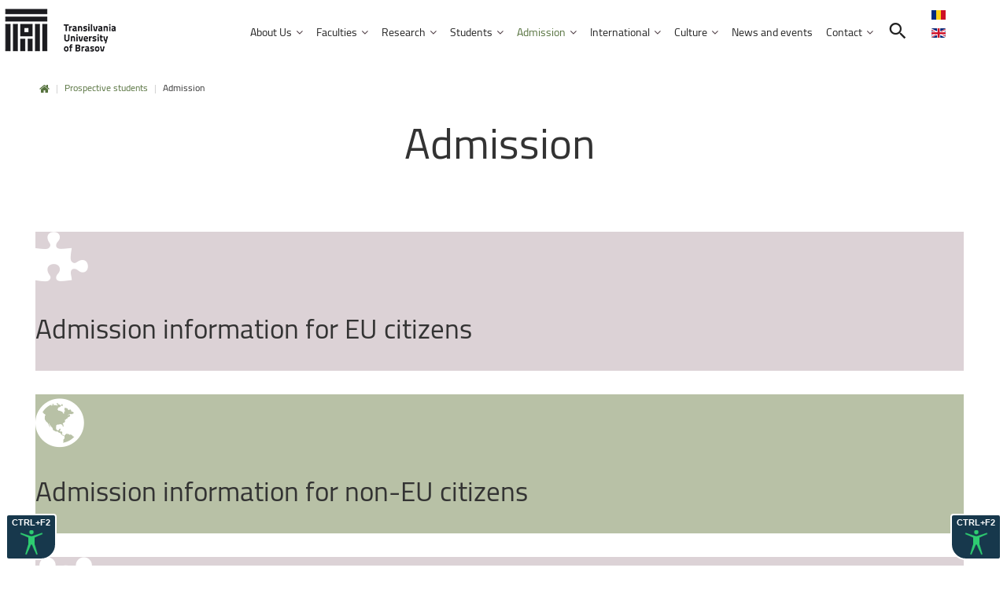

--- FILE ---
content_type: text/html; charset=utf-8
request_url: https://www.unitbv.ro/en/prospective-students/admission.html
body_size: 45781
content:
<!DOCTYPE html>
<html xmlns="http://www.w3.org/1999/xhtml" xml:lang="en-gb" lang="en-gb" dir="ltr">
  <head>
    <script id="cookieyes" type="text/javascript" src="https://cdn-cookieyes.com/client_data/e3d137268848b6a4324e4d98/script.js"></script>

    <script type="text/javascript" src="https://cdn.unitbv.ro/js/acctoolbar.min.js"></script>
    <script>
      window.addEventListener('load', function() {
        window.micAccessTool = new MicAccessTool({
          contact: 'mailto:it@unitbv.ro',
          buttonPosition: 'right',
          forceLang: 'ro-RO',
        });
      });
    </script>

        <base href="https://www.unitbv.ro/en/prospective-students/admission.html" />
	<meta http-equiv="content-type" content="text/html; charset=utf-8" />
	<meta name="generator" content="Joomla! - Open Source Content Management" />
	<title>Admission</title>
	<link href="https://www.unitbv.ro/en/component/search/?Itemid=1126&amp;format=opensearch" rel="search" title="Search www.unitbv.ro" type="application/opensearchdescription+xml" />
	<link href="/en/prospective-students/admission.feed?type=rss" rel="alternate" type="application/rss+xml" title="RSS 2.0" />
	<link href="/en/prospective-students/admission.feed?type=atom" rel="alternate" type="application/atom+xml" title="Atom 1.0" />
	<link href="/templates/theme3092/favicon.ico" rel="shortcut icon" type="image/vnd.microsoft.icon" />
	<link href="/plugins/system/jce/css/content.css?5eb2e9c571e71fb07ebc81fa6028d443" rel="stylesheet" type="text/css" />
	<link href="/plugins/system/jcemediabox/css/jcemediabox.css?1d12bb5a40100bbd1841bfc0e498ce7b" rel="stylesheet" type="text/css" />
	<link href="/plugins/system/jcemediabox/themes/standard/css/style.css?50fba48f56052a048c5cf30829163e4d" rel="stylesheet" type="text/css" />
	<link href="/media/jui/css/chosen.css?5eb2e9c571e71fb07ebc81fa6028d443" rel="stylesheet" type="text/css" />
	<link href="/templates/theme3092/css/layout.css" rel="stylesheet" type="text/css" />
	<link href="/templates/theme3092/css/jquery.fancybox.css" rel="stylesheet" type="text/css" />
	<link href="/templates/theme3092/css/jquery.fancybox-buttons.css" rel="stylesheet" type="text/css" />
	<link href="/templates/theme3092/css/jquery.fancybox-thumbs.css" rel="stylesheet" type="text/css" />
	<link href="/templates/theme3092/css/general-ui.css" rel="stylesheet" type="text/css" />
	<link href="/templates/theme3092/css/material-design.css" rel="stylesheet" type="text/css" />
	<link href="/templates/theme3092/css/ut-symbols.css" rel="stylesheet" type="text/css" />
	<link href="//fonts.googleapis.com/css?family=Ubuntu:400,300,300italic,400italic,500,500italic,700,700italic" rel="stylesheet" type="text/css" />
	<link href="/templates/theme3092/css/template.css?01112021" rel="stylesheet" type="text/css" />
	<link href="/templates/theme3092/color_schemes/css/color_scheme_1.css" rel="stylesheet" type="text/css" id="color_scheme" />
	<link href="/components/com_sppagebuilder/assets/css/animate.min.css" rel="stylesheet" type="text/css" />
	<link href="/components/com_sppagebuilder/assets/css/sppagebuilder.css" rel="stylesheet" type="text/css" />
	<link href="/templates/theme3092/html/mod_icemegamenu/css/default_icemegamenu.css" rel="stylesheet" type="text/css" />
	<link href="/templates/theme3092/html/mod_icemegamenu/css/default_icemegamenu-reponsive.css" rel="stylesheet" type="text/css" />
	<link href="/templates/theme3092/html/mod_icemegamenu/css/navbar.css" rel="stylesheet" type="text/css" />
	<link href="/media/mod_languages/css/template.css?5eb2e9c571e71fb07ebc81fa6028d443" rel="stylesheet" type="text/css" />
	<script src="/media/jui/js/jquery.min.js?5eb2e9c571e71fb07ebc81fa6028d443" type="text/javascript"></script>
	<script src="/media/jui/js/jquery-noconflict.js?5eb2e9c571e71fb07ebc81fa6028d443" type="text/javascript"></script>
	<script src="/media/jui/js/jquery-migrate.min.js?5eb2e9c571e71fb07ebc81fa6028d443" type="text/javascript"></script>
	<script src="/media/system/js/caption.js?5eb2e9c571e71fb07ebc81fa6028d443" type="text/javascript"></script>
	<script src="/plugins/system/jcemediabox/js/jcemediabox.js?0c56fee23edfcb9fbdfe257623c5280e" type="text/javascript"></script>
	<script src="/media/jui/js/bootstrap.min.js?5eb2e9c571e71fb07ebc81fa6028d443" type="text/javascript"></script>
	<script src="/media/jui/js/chosen.jquery.min.js?5eb2e9c571e71fb07ebc81fa6028d443" type="text/javascript"></script>
	<script src="/components/com_sppagebuilder/assets/js/jquery.parallax.js" type="text/javascript"></script>
	<script src="/components/com_sppagebuilder/assets/js/sppagebuilder.js" type="text/javascript"></script>
	<script src="/media/plg_captcha_recaptcha/js/recaptcha.min.js?5eb2e9c571e71fb07ebc81fa6028d443" type="text/javascript"></script>
	<script src="https://www.google.com/recaptcha/api.js?onload=JoomlaInitReCaptcha2&render=explicit&hl=en-GB" type="text/javascript"></script>
	<script type="text/javascript">
jQuery(window).on('load',  function() {
				new JCaption('img.caption');
			});JCEMediaBox.init({popup:{width:"",height:"",legacy:0,lightbox:0,shadowbox:0,resize:1,icons:1,overlay:1,overlayopacity:0.8,overlaycolor:"#000000",fadespeed:500,scalespeed:500,hideobjects:0,scrolling:"fixed",close:2,labels:{'close':'Close','next':'Next','previous':'Previous','cancel':'Cancel','numbers':'{$current} of {$total}'},cookie_expiry:"",google_viewer:0},tooltip:{className:"tooltip",opacity:0.8,speed:150,position:"br",offsets:{x: 16, y: 16}},base:"/",imgpath:"plugins/system/jcemediabox/img",theme:"standard",themecustom:"",themepath:"plugins/system/jcemediabox/themes",mediafallback:0,mediaselector:"audio,video"});jQuery(function($){ initTooltips(); $("body").on("subform-row-add", initTooltips); function initTooltips (event, container) { container = container || document;$(container).find(".hasTooltip").tooltip({"html": true,"container": "body"});} });
	jQuery(function ($) {
		initChosen();
		$("body").on("subform-row-add", initChosen);

		function initChosen(event, container)
		{
			container = container || document;
			$(container).find("select").chosen({"disable_search_threshold":10,"search_contains":true,"allow_single_deselect":true,"placeholder_text_multiple":"Type or select some options","placeholder_text_single":"Select an option","no_results_text":"No results match"});
		}
	});
	
	</script>

    <script src="/templates/theme3092/js/scrollreveal.min.js"></script>
    <script type="text/javascript" src="https://cdn.unitbv.ro/js/custom.js"></script>
	  <link href="/templates/theme3092/css/custom.css?06022023" rel="stylesheet" type="text/css" />   
    <link href="https://cdn.unitbv.ro/css/custom.css" rel="stylesheet" type="text/css" />
  </head>
  <body class="body__ option-com_content view-category task- itemid-1126">
        
    <!-- Body -->
    <div id="wrapper">
      <div class="wrapper-inner">
                        <!-- Top -->
        <div id="top">
          <div class="row-container">
            <div class="container-fluid">
              <div class="row-fluid">
                <!-- Logo -->
                <div id="logo" class="span2">
                  <a href="https://www.unitbv.ro/">
                                    	                    <img src="/images/logo_en-GB.png" alt="www.unitbv.ro">
                    <h1><span class="item_title_part_0 item_title_part_odd item_title_part_first_half item_title_part_first item_title_part_last">www.unitbv.ro</span></h1>
                                      </a>
                </div>
                <nav class="moduletable home_2 mainmenu  span9"><div class="module_container">
<div class="icemegamenu">
	<ul id="icemegamenu">
		<li id="iceMenu_1432" class="iceMenuLiLevel_1 mzr-drop parent ">
			<a href="https://www.unitbv.ro/" class=" iceMenuTitle ">
				<span class="icemega_title icemega_nosubtitle">About Us</span>
			</a>
			<ul class="icesubMenu icemodules sub_level_1" style="width:650px">
				<li>
					<div style="float:left;width:50%" class="iceCols">
						<ul>
							<li id="iceMenu_1073" class="iceMenuLiLevel_2 ">
<div class="icemega_cover_module" style="width:100%">
<div class="icemega_modulewrap " style="width:auto; ">
<div class="mod-menu">
	<ul class="nav menu nav1">
	<li class="item-1455"><a href="/en/about-unitbv.html" ><img src="/images/aux-menu/01.png" alt="History and mission" /><span class="image-title">History and mission</span> </a>
</li><li class="item-1456"><a href="/en/university-charter-and-regulations.html" ><img src="/images/aux-menu/06.png" alt="University Charter, regulations and decisions" /><span class="image-title">University Charter, regulations and decisions</span> </a>
</li><li class="item-1457"><a href="/en/management-administration.html" ><img src="/images/aux-menu/02.png" alt="Management and administration" /><span class="image-title">Management and administration</span> </a>
</li><li class="item-1865"><a href="/en/about-unitbv/public-information.html" ><img src="/images/aux-menu/01.png" alt="Public Information" /><span class="image-title">Public Information</span> </a>
</li>	</ul>
</div></div>
</div></li>
						</ul>
					</div>
					<div style="float:left;width: 50%" class="iceCols">
						<ul>
							<li id="iceMenu_1074" class="iceMenuLiLevel_2 fullwidth">
<div class="icemega_cover_module" style="width:100%">
<div class="icemega_modulewrap " style="width:auto; ">
<div class="moduletable  "><div class="module_container"><div class="mod-menu">
	<ul class="nav menu nav1">
	<li class="item-1461"><a href="/en/library-and-publishing-house.html" ><img src="/images/aux-menu/08.png" alt="Library and Publishing House" /><span class="image-title">Library and Publishing House</span> </a>
</li><li class="item-1458"><a href="/en/facts-and-figures.html" ><img src="/images/aux-menu/03.png" alt="Facts and figures" /><span class="image-title">Facts and figures</span> </a>
</li><li class="item-1459"><a href="/en/affiliations-and-partnerships.html" ><img src="/images/aux-menu/05.png" alt="Affiliations and partnerships" /><span class="image-title">Affiliations and partnerships</span> </a>
</li>	</ul>
</div></div></div></div>
</div></li>
						</ul>
					</div>
				</li>
			</ul>
		</li>
		<li id="iceMenu_1280" class="iceMenuLiLevel_1 mzr-drop parent fullwidth">
			<a href="/en/faculties.html" class=" iceMenuTitle ">
				<span class="icemega_title icemega_nosubtitle">Faculties </span>
			</a>
			<ul class="icesubMenu icemodules sub_level_1" style="width:75%">
				<li>
					<div style="float:left;width:50%" class="iceCols">
						<ul>
							<li id="iceMenu_1077" class="iceMenuLiLevel_2 ">
<div class="icemega_cover_module" style="width:100%">
<div class="icemega_modulewrap " style="width:auto; ">
<div class="mod-menu">
	<ul class="nav menu nav1">
	<li class="item-1237"><a class="ut-symbols-R" href="https://dpm.unitbv.ro/en/" >Faculty of Product Design and Environment</a>
</li><li class="item-1238"><a class="ut-symbols-E" href="https://iesc.unitbv.ro/en/" >Faculty of Electrical Engineering and Computer Science </a>
</li><li class="item-1239"><a class="ut-symbols-N" href="https://dmil.unitbv.ro/en/" > Faculty of Furniture Design and Wood Engineering</a>
</li><li class="item-1240"><a class="ut-symbols-K" href="https://mecanica.unitbv.ro/en/" >Faculty of Mechanical Engineering</a>
</li><li class="item-1241"><a class="ut-symbols-H" href="https://itmi.unitbv.ro/en/" >Faculty of Technological Engineering and Industrial Management </a>
</li><li class="item-1242"><a class="ut-symbols-S" href="https://silvic.unitbv.ro/en/" >Faculty of Silviculture and Forest Engineering</a>
</li><li class="item-1243"><a class="ut-symbols-G" href="https://sim.unitbv.ro/en/" >Faculty of Materials Science and Engineering</a>
</li><li class="item-1244"><a class="ut-symbols-J" href="https://drept.unitbv.ro/en/" >Faculty of Law</a>
</li><li class="item-1245"><a class="ut-symbols-F" href="https://sport.unitbv.ro/en/" >Faculty of Physical Education and Mountain Sports</a>
</li>	</ul>
</div></div>
</div></li>
						</ul>
					</div>
					<div style="float:left;width: 50%" class="iceCols">
						<ul>
							<li id="iceMenu_1078" class="iceMenuLiLevel_2 ">
<div class="icemega_cover_module" style="width:100%">
<div class="icemega_modulewrap " style="width:auto; ">
<div class="mod-menu">
	<ul class="nav menu nav1">
	<li class="item-1246"><a class="ut-symbols-L" href="https://litere.unitbv.ro/en/" >Faculty of Letters</a>
</li><li class="item-1247"><a class="ut-symbols-I" href="https://mateinfo.unitbv.ro/en/" >Faculty of Mathematics and Computer Science</a>
</li><li class="item-1248"><a class="ut-symbols-D" href="https://medicina.unitbv.ro/en/" >Faculty of Medicine</a>
</li><li class="item-1249"><a class="ut-symbols-M" href="https://muzica.unitbv.ro/en/" >Faculty of Music</a>
</li><li class="item-1250"><a class="ut-symbols-P" href="https://psihoedu.unitbv.ro/en/" >Faculty of Psychology and Education Sciences</a>
</li><li class="item-1251"><a class="ut-symbols-O" href="https://socio.unitbv.ro/en/" >Faculty of Sociology and Communication</a>
</li><li class="item-1252"><a class="ut-symbols-A" href="https://econ.unitbv.ro/en/" >Faculty of Economic Sciences and Business Administration</a>
</li><li class="item-1253"><a class="ut-symbols-T" href="https://at.unitbv.ro/en/" >Faculty of Food and Tourism</a>
</li><li class="item-1254"><a class="ut-symbols-C" href="https://constructii.unitbv.ro/en/" >Faculty of Civil Engineering</a>
</li>	</ul>
</div></div>
</div></li>
						</ul>
					</div>
				</li>
			</ul>
		</li>
		<li id="iceMenu_1079" class="iceMenuLiLevel_1 mzr-drop parent ">
			<a href="/en/research.html" class=" iceMenuTitle ">
				<span class="icemega_title icemega_nosubtitle">Research</span>
			</a>
			<ul class="icesubMenu icemodules sub_level_1" style="width:280px">
				<li>
					<div style="float:left;width:100%" class="iceCols">
						<ul>
							<li id="iceMenu_1080" class="iceMenuLiLevel_2 ">
<div class="icemega_cover_module" style="width:280px">
<div class="icemega_modulewrap " style="width:auto; ">
<div class="mod-menu">
	<ul class="nav menu nav1">
	<li class="item-1181"><a href="/en/research/doctoral-studies.html" ><img src="/images/aux-menu/09.png" alt="Doctoral studies" /><span class="image-title">Doctoral studies</span> </a>
</li><li class="item-1183"><a href="https://icdt.unitbv.ro/en/" target="_blank" ><img src="/images/aux-menu/03.png" alt="Research and Development Institute" /><span class="image-title">Research and Development Institute</span> </a>
</li><li class="item-1182"><a href="/en/research/research-outputs.html" ><img src="/images/aux-menu/02.png" alt="Research outputs" /><span class="image-title">Research outputs</span> </a>
</li><li class="item-1184"><a href="/en/research/fellowships-and-scholarships.html" ><img src="/images/aux-menu/04.png" alt="Fellowships and Scholarships" /><span class="image-title">Fellowships and Scholarships</span> </a>
</li><li class="item-1731"><a href="/en/research/hrs4r-human-resources-strategy-for-researchers.html" ><img src="/images/aux-menu/08.png" alt="HR Strategy for Researchers" /><span class="image-title">HR Strategy for Researchers</span> </a>
</li>	</ul>
</div></div>
</div></li>
						</ul>
					</div>
				</li>
			</ul>
		</li>
		<li id="iceMenu_1295" class="iceMenuLiLevel_1 mzr-drop parent ">
			<a href="/en/students.html" class=" iceMenuTitle ">
				<span class="icemega_title icemega_nosubtitle">Students</span>
			</a>
			<ul class="icesubMenu icemodules sub_level_1" style="width:280px">
				<li>
					<div style="float:left;width:280px" class="iceCols">
						<ul>
							<li id="iceMenu_1480" class="iceMenuLiLevel_2 ">
<div class="icemega_cover_module" style="width:100%">
<div class="icemega_modulewrap " style="width:auto; ">
<div class="mod-menu">
	<ul class="nav menu nav1">
	<li class="item-1088"><a href="/en/international-students.html" ><img src="/images/aux-menu/02.png" alt="International students" /><span class="image-title">International students</span> </a>
</li><li class="item-1086"><a href="/en/erasmus-students.html" ><img src="/images/aux-menu/04.png" alt="Erasmus students" /><span class="image-title">Erasmus students</span> </a>
</li><li class="item-1804"><a href="/en/unita-students.html" ><img src="/images/aux-menu/05.png" alt="UNITA Students" /><span class="image-title">UNITA Students</span> </a>
</li><li class="item-1527"><a href="/en/prospective-students/useful-tips-hints.html" ><img src="/images/aux-menu/08.png" alt="Tips and hints" /><span class="image-title">Tips and hints</span> </a>
</li>	</ul>
</div></div>
</div></li>
						</ul>
					</div>
				</li>
			</ul>
		</li>
		<li id="iceMenu_1081" class="iceMenuLiLevel_1 mzr-drop parent current ">
			<a href="/en/prospective-students/admission.html" class=" iceMenuTitle ">
				<span class="icemega_title icemega_nosubtitle">Admission</span>
			</a>
			<ul class="icesubMenu icemodules sub_level_1" style="width:330px">
				<li>
					<div style="float:left;width:100%" class="iceCols">
						<ul>
							<li id="iceMenu_1082" class="iceMenuLiLevel_2 fullwidth">
<div class="icemega_cover_module" style="width:100%">
<div class="icemega_modulewrap " style="width:auto; ">
<div class="mod-menu">
	<ul class="nav menu nav1">
	<li class="item-1729"><a href="/en/prospective-students/admission/admission-information-for-eu-citizens.html" ><img src="/images/aux-menu/09.png" alt="Admission information for EU citizens" /><span class="image-title">Admission information for EU citizens</span> </a>
</li><li class="item-1728"><a href="/en/prospective-students/admission/admission-information-for-non-eu-citizens.html" ><img src="/images/aux-menu/08.png" alt="Admission information for non-EU citizens" /><span class="image-title">Admission information for non-EU citizens</span> </a>
</li><li class="item-1275"><a href="/en/prospective-students/academic-programmes.html" ><img src="/images/aux-menu/03.png" alt="Academic programmes" /><span class="image-title">Academic programmes</span> </a>
</li><li class="item-1276 alias-parent-active"><a href="/en/prospective-students.html" ><img src="/images/aux-menu/04.png" alt="Prospective students" /><span class="image-title">Prospective students</span> </a>
</li><li class="item-1277"><a href="/en/scholarships.html" ><img src="/images/aux-menu/05.png" alt="Scholarships" /><span class="image-title">Scholarships</span> </a>
</li><li class="item-1707"><a href="/en/research/doctoral-studies/admission.html" ><img src="/images/aux-menu/06.png" alt="Doctoral studies" /><span class="image-title">Doctoral studies</span> </a>
</li>	</ul>
</div></div>
</div></li>
						</ul>
					</div>
				</li>
			</ul>
		</li>
		<li id="iceMenu_1449" class="iceMenuLiLevel_1 mzr-drop parent ">
			<a href="/en/internationalization.html" class=" iceMenuTitle ">
				<span class="icemega_title icemega_nosubtitle">International</span>
			</a>
			<ul class="icesubMenu icemodules sub_level_1" style="width:600px">
				<li>
					<div style="float:left;width:50%" class="iceCols">
						<ul>
							<li id="iceMenu_1487" class="iceMenuLiLevel_2 ">
<div class="icemega_cover_module" style="width:100%">
<div class="icemega_modulewrap " style="width:auto; ">
<div class="mod-menu">
	<ul class="nav menu nav1">
	<li class="item-1489"><a href="/en/partnerships" ><img src="/images/aux-menu/01.png" alt="Partnerships" /><span class="image-title">Partnerships</span> </a>
</li><li class="item-1490"><a href="/en/affiliations-and-cooperation" ><img src="/images/aux-menu/09.png" alt="Affiliations and cooperation" /><span class="image-title">Affiliations and cooperation</span> </a>
</li>	</ul>
</div></div>
</div></li>
						</ul>
					</div>
					<div style="float:left;width: 50%" class="iceCols">
						<ul>
							<li id="iceMenu_1488" class="iceMenuLiLevel_2 ">
<div class="icemega_cover_module" style="width:100%">
<div class="icemega_modulewrap " style="width:auto; ">
<div class="mod-menu">
	<ul class="nav menu nav1">
	<li class="item-1493"><a href="/en/international-programmes" ><img src="/images/aux-menu/06.png" alt="International programmes" /><span class="image-title">International programmes</span> </a>
</li><li class="item-1491"><a href="/en/research/research-outputs/international-competitions" ><img src="/images/aux-menu/02.png" alt="International projects" /><span class="image-title">International projects</span> </a>
</li>	</ul>
</div></div>
</div></li>
						</ul>
					</div>
				</li>
			</ul>
		</li>
		<li id="iceMenu_1450" class="iceMenuLiLevel_1 mzr-drop parent ">
			<a href="/en/culture.html" class=" iceMenuTitle ">
				<span class="icemega_title icemega_nosubtitle">Culture</span>
			</a>
			<ul class="icesubMenu icemodules sub_level_1" style="width:600px">
				<li>
					<div style="float:left;width:50%" class="iceCols">
						<ul>
							<li id="iceMenu_1463" class="iceMenuLiLevel_2 ">
<div class="icemega_cover_module" style="width:100%">
<div class="icemega_modulewrap " style="width:auto; ">
<div class="mod-menu">
	<ul class="nav menu nav1">
	<li class="item-1466"><a href="https://cultural.unitbv.ro/" ><img src="/images/aux-menu/09.png" alt="Multicultural Centre" /><span class="image-title">Multicultural Centre</span> </a>
</li><li class="item-1465"><a href="https://centrulmuzical.unitbv.ro/" ><img src="/images/aux-menu/01.png" alt="Music Centre" /><span class="image-title">Music Centre</span> </a>
</li>	</ul>
</div></div>
</div></li>
						</ul>
					</div>
					<div style="float:left;width:50%" class="iceCols">
						<ul>
							<li id="iceMenu_1464" class="iceMenuLiLevel_2 ">
<div class="icemega_cover_module" style="width:100%">
<div class="icemega_modulewrap " style="width:auto; ">
<div class="mod-menu">
	<ul class="nav menu nav1">
	<li class="item-1467"><a href="http://confucius.unitbv.ro/" ><img src="/images/aux-menu/02.png" alt="Confucius Institute" /><span class="image-title">Confucius Institute</span> </a>
</li><li class="item-1468"><a href="/en/norbert-detaeye-media-centre-library" ><img src="/images/aux-menu/06.png" alt="Norbert Detaeye Media Centre" /><span class="image-title">Norbert Detaeye Media Centre</span> </a>
</li>	</ul>
</div></div>
</div></li>
						</ul>
					</div>
				</li>
			</ul>
		</li>
		<li id="iceMenu_1209" class="iceMenuLiLevel_1 ">
			<a href="/en/news-and-events.html" class=" iceMenuTitle ">
				<span class="icemega_title icemega_nosubtitle">News and events</span>
			</a>
		</li>
		<li id="iceMenu_1090" class="iceMenuLiLevel_1 mzr-drop parent ">
			<a href="/en/contact.html" class=" iceMenuTitle ">
				<span class="icemega_title icemega_nosubtitle">Contact</span>
			</a>
			<ul class="icesubMenu icemodules sub_level_1" style="width:280px">
				<li>
					<div style="float:left;width:280px" class="iceCols">
						<ul>
							<li id="iceMenu_1597" class="iceMenuLiLevel_2 ">
								<a href="/en/contact/search-in-the-unitbv-community.html" class=" iceMenuTitle ">
									<span class="icemega_title icemega_nosubtitle">Search in the UNITBV community</span>
								</a>
							</li>
						</ul>
					</div>
				</li>
			</ul>
		</li>
		<li id="iceMenu_1093" class="iceMenuLiLevel_1 search">
<div class="icemega_cover_module" style="width:100%">
<div class="icemega_modulewrap top_search" style="width:auto; ">
<i class="fa fa-search"></i>
<div role="search" class="mod-search mod-search__top_search hidden">
  <form action="/en/component/multisitesearch/" method="post" class="navbar-form">
  	<input id="searchword" name="searchword" maxlength="200"  class="inputbox mod-search_searchword" type="text" size="20" required><button class="button btn btn-primary" onclick="this.form.searchword.focus();"><i class="fa fa-search"></i>Search</button>  	<!-- <input type="hidden" name="task" value="search"> -->
  	<input type="hidden" name="option" value="com_multisitesearch">
  	<!-- <input type="hidden" name="Itemid" value="1126"> -->
  </form>
  <i class="fa fa-times"></i>
</div>

<script>
jQuery(function($){
	$('.icemega_modulewrap.top_search>.fa-search').click(function(){
		$(this).addClass('hidden').next().removeClass('hidden');
		$('.mod-search__top_search #searchword').focus();
	});
	$('.mod-search__top_search .fa-times').click(function(){
		$('.mod-search__top_search').addClass('hidden');
		$('.top_search .fa-search').removeClass('hidden');
	})
})
</script></div>
</div></li>
	</ul>
</div><script type="text/javascript" src="/templates/theme3092/html/mod_icemegamenu/js/menu.js?v=2"></script>
<script type="text/javascript" src="/templates/theme3092/html/mod_icemegamenu/js/jquery.rd-navbar.js?v=2"></script>




<script type="text/javascript">
	jQuery(document).ready(function(){
		var browser_width1 = jQuery(window).width();
		jQuery("#icemegamenu").find(".icesubMenu").each(function(index){
			var offset1 = jQuery(this).offset();
			var xwidth1 = offset1.left + jQuery(this).width();
			if(xwidth1 >= browser_width1){
				jQuery(this).addClass("ice_righttoleft");
			}
		});
		
	})
	jQuery(window).resize(function() {
		var browser_width = jQuery(window).width();
		jQuery("#icemegamenu").find(".icesubMenu").removeClass("ice_righttoleft").each(function(index){
			var offset = jQuery(this).offset();
			var xwidth = offset.left + jQuery(this).width();
			if(xwidth >= browser_width){
				jQuery(this).addClass("ice_righttoleft");
			}
		});
	});
</script></div></nav><div class="moduletable   span1"><div class="module_container"><div class="mod-languages">

	<ul class="lang-block" dir="ltr">
						<li>
			<a href="/ro/">
												<img src="/media/mod_languages/images/ro_ro.gif" alt="Română (România)" title="Română (România)" />										</a>
			</li>
											<li class="lang-active">
			<a href="https://www.unitbv.ro/en/prospective-students/admission.html">
												<img src="/media/mod_languages/images/en.gif" alt="English (UK)" title="English (UK)" />										</a>
			</li>
				</ul>

</div>
</div></div>
              </div>
            </div>
          </div>
        </div>
                <!-- Meniu top -->
            <!-- Header -->
                                                        <!-- Main Content row -->
        <div id="content">
          <div class="row-container">
            <div class="container-fluid">
                            <!-- Breadcrumbs -->
              <div id="breadcrumbs">
                <div id="breadcrumbs-row" class="row-fluid">
                  <div class="moduletable   span12"><div class="module_container">
<ul class="breadcrumb">
	<li><a href="/en/" class="pathway">Home</a><span class="divider">&nbsp;|&nbsp;</span></li><li><a href="/en/prospective-students.html" class="pathway">Prospective students</a><span class="divider">&nbsp;|&nbsp;</span></li><li class="active"><span>Admission</span></li></ul>
</div></div>
                </div>
              </div>
                            <div class="content-inner row-fluid">   
                       
                <div id="component" class="span12">
                  <main role="main">    
                                        <div id="main_component">  
                    <div id="system-message-container">
	</div>
     
                    <section class="page-category page-category__">
	</section>   
                                        </div>
                    <!-- Content-bottom -->
                    <div id="content-bottom">
                      <div id="content-top-row" class="row-fluid">
                          <div class="moduletable   span12"><div class="module_container"><header><h1 class="moduleTitle "><span class="item_title_part_0 item_title_part_odd item_title_part_first_half item_title_part_first item_title_part_last">Admission</span></h1></header><div class="mod-sppagebuilder  sp-page-builder" data-module_id="592">
	<div class="page-content">
		<div id="section-id-1526632345492" class="sppb-section  " ><div class="sppb-container-inner"><div class="sppb-row"><div class="sppb-col-md-4" id="column-wrap-id-1526632345489"><div id="column-id-1526632345489" class="sppb-column sppb-wow zoomIn"  data-sppb-wow-duration="500ms"><div class="sppb-column-addons"><div id="sppb-addon-1526632345512" class="clearfix" ><div class="sppb-icon  sppb-text-center sppb-icon-hover-effect-rotate"><span class="sppb-icon-inner"><i class="fa fa-puzzle-piece" aria-hidden="true"></i></span></div><style type="text/css">#sppb-addon-1526632345512 {
	box-shadow: 0 0 0 0 #ffffff;
margin:0 0 30px 0;}
@media (min-width: 768px) and (max-width: 991px) {#sppb-addon-1526632345512 {margin-top: 0;margin-right: 0;margin-bottom: 20px;margin-left: 0;}}@media (max-width: 767px) {#sppb-addon-1526632345512 {margin-top: 0;margin-right: 0;margin-bottom: 10px;margin-left: 0;}}</style><style type="text/css">#sppb-addon-1526632345512 .sppb-icon-inner {margin:  50px 0 0 0;
height: 72px;width: 96px;color: #ffffff;border-radius: 104px;
}
#sppb-addon-1526632345512 .sppb-icon-inner i {line-height: 72px;font-size: 72px;
}
</style></div><div id="sppb-addon-1526632345525" class="clearfix" ><div class="sppb-addon sppb-addon-text-block sppb-text-center "><div class="sppb-addon-content"><h2><a href="/en/prospective-students/admission/admission-information-for-eu-citizens.html"><span class="item_title_part_0 item_title_part_odd item_title_part_first_half item_title_part_first">Admission</span> <span class="item_title_part_1 item_title_part_even item_title_part_first_half">information</span> <span class="item_title_part_2 item_title_part_odd item_title_part_first_half">for</span> <span class="item_title_part_3 item_title_part_even item_title_part_second_half">EU</span> <span class="item_title_part_4 item_title_part_odd item_title_part_second_half item_title_part_last">citizens</span></a></h2></div></div><style type="text/css">#sppb-addon-1526632345525 {
	box-shadow: 0 0 0 0 #ffffff;
margin:0 0 30px 0;}
#sppb-addon-1526632345525 a:hover,
#sppb-addon-1526632345525 a:focus,
#sppb-addon-1526632345525 a:active {
	color: #ffffff;
}
@media (min-width: 768px) and (max-width: 991px) {#sppb-addon-1526632345525 {margin-top: 0;margin-right: 0;margin-bottom: 20px;margin-left: 0;}}@media (max-width: 767px) {#sppb-addon-1526632345525 {margin-top: 0;margin-right: 0;margin-bottom: 10px;margin-left: 0;}}</style><style type="text/css">@media (min-width: 768px) and (max-width: 991px) {}@media (max-width: 767px) {}</style></div></div></div></div><div class="sppb-col-md-4" id="column-wrap-id-1526632345490"><div id="column-id-1526632345490" class="sppb-column sppb-wow zoomIn"  data-sppb-wow-duration="300ms"><div class="sppb-column-addons"><div id="sppb-addon-1526632345518" class="clearfix" ><div class="sppb-icon  sppb-text-center sppb-icon-hover-effect-rotate"><span class="sppb-icon-inner"><i class="fa fa-globe" aria-hidden="true"></i></span></div><style type="text/css">#sppb-addon-1526632345518 {
	box-shadow: 0 0 0 0 #ffffff;
margin:0 0 30px 0;}
@media (min-width: 768px) and (max-width: 991px) {#sppb-addon-1526632345518 {margin-top: 0;margin-right: 0;margin-bottom: 20px;margin-left: 0;}}@media (max-width: 767px) {#sppb-addon-1526632345518 {margin-top: 0;margin-right: 0;margin-bottom: 10px;margin-left: 0;}}</style><style type="text/css">#sppb-addon-1526632345518 .sppb-icon-inner {margin:  50px 0 0 0;
height: 72px;width: 96px;color: #ffffff;
}
#sppb-addon-1526632345518 .sppb-icon-inner i {line-height: 72px;font-size: 72px;
}
</style></div><div id="sppb-addon-1526632345528" class="clearfix" ><div class="sppb-addon sppb-addon-text-block sppb-text-center "><div class="sppb-addon-content"><h2><a href="/en/prospective-students/admission/admission-information-for-non-eu-citizens.html"><span class="item_title_part_0 item_title_part_odd item_title_part_first_half item_title_part_first">Admission</span> <span class="item_title_part_1 item_title_part_even item_title_part_first_half">information</span> <span class="item_title_part_2 item_title_part_odd item_title_part_first_half">for</span> <span class="item_title_part_3 item_title_part_even item_title_part_second_half">non-EU</span> <span class="item_title_part_4 item_title_part_odd item_title_part_second_half item_title_part_last">citizens</span></a></h2></div></div><style type="text/css">#sppb-addon-1526632345528 {
	box-shadow: 0 0 0 0 #ffffff;
margin:0 0 30px 0;}
#sppb-addon-1526632345528 a:hover,
#sppb-addon-1526632345528 a:focus,
#sppb-addon-1526632345528 a:active {
	color: #ffffff;
}
@media (min-width: 768px) and (max-width: 991px) {#sppb-addon-1526632345528 {margin-top: 0;margin-right: 0;margin-bottom: 20px;margin-left: 0;}}@media (max-width: 767px) {#sppb-addon-1526632345528 {margin-top: 0;margin-right: 0;margin-bottom: 10px;margin-left: 0;}}</style><style type="text/css">@media (min-width: 768px) and (max-width: 991px) {}@media (max-width: 767px) {}</style></div></div></div></div><div class="sppb-col-md-4" id="column-wrap-id-1526632345491"><div id="column-id-1526632345491" class="sppb-column sppb-wow zoomIn"  data-sppb-wow-duration="300ms"><div class="sppb-column-addons"><div id="sppb-addon-1526632345515" class="clearfix" ><div class="sppb-icon  sppb-text-center sppb-icon-hover-effect-rotate"><span class="sppb-icon-inner"><i class="fa fa-users" aria-hidden="true"></i></span></div><style type="text/css">#sppb-addon-1526632345515 {
	box-shadow: 0 0 0 0 #ffffff;
margin:0 0 30px 0;}
@media (min-width: 768px) and (max-width: 991px) {#sppb-addon-1526632345515 {margin-top: 0;margin-right: 0;margin-bottom: 20px;margin-left: 0;}}@media (max-width: 767px) {#sppb-addon-1526632345515 {margin-top: 0;margin-right: 0;margin-bottom: 10px;margin-left: 0;}}</style><style type="text/css">#sppb-addon-1526632345515 .sppb-icon-inner {margin:  50px 0 0 0;
height: 72px;width: 96px;color: #ffffff;
}
#sppb-addon-1526632345515 .sppb-icon-inner i {line-height: 72px;font-size: 72px;
}
</style></div><div id="sppb-addon-1526632345531" class="clearfix" ><div class="sppb-addon sppb-addon-text-block sppb-text-center "><div class="sppb-addon-content"><h2><a href="https://admitere.unitbv.ro/romani-de-pretutindeni"><span class="item_title_part_0 item_title_part_odd item_title_part_first_half item_title_part_first">Admission</span> <span class="item_title_part_1 item_title_part_even item_title_part_first_half">information</span> <span class="item_title_part_2 item_title_part_odd item_title_part_first_half">for</span> <span class="item_title_part_3 item_title_part_even item_title_part_second_half">Romanian</span> <span class="item_title_part_4 item_title_part_odd item_title_part_second_half item_title_part_last">ethnics</span></a></h2></div></div><style type="text/css">#sppb-addon-1526632345531 {
	box-shadow: 0 0 0 0 #ffffff;
margin:0 0 30px 0;}
#sppb-addon-1526632345531 a:hover,
#sppb-addon-1526632345531 a:focus,
#sppb-addon-1526632345531 a:active {
	color: #ffffff;
}
@media (min-width: 768px) and (max-width: 991px) {#sppb-addon-1526632345531 {margin-top: 0;margin-right: 0;margin-bottom: 20px;margin-left: 0;}}@media (max-width: 767px) {#sppb-addon-1526632345531 {margin-top: 0;margin-right: 0;margin-bottom: 10px;margin-left: 0;}}</style><style type="text/css">@media (min-width: 768px) and (max-width: 991px) {}@media (max-width: 767px) {}</style></div></div></div></div></div></div></div><style type="text/css">.sp-page-builder .page-content #section-id-1526632345492{padding:50px 0px 50px 0px;margin:0px 0px 0px 0px;}#column-id-1526632345489{box-shadow:0 0 0 0 #fff;background-color:#dcd2d6;}#column-id-1526632345490{box-shadow:0 0 0 0 #fff;background-color:#b8c1a6;}#column-id-1526632345491{box-shadow:0 0 0 0 #fff;background-color:#dcd2d6;}</style>	</div>
</div>
</div></div><div class="moduletable options center "><div class="module_container"><div class="mod-newsflash-adv mod-newsflash-adv__options center cols-3" id="module_576">
    <div class="row-fluid">
  <div class="span0">
    
  <article class=" item_odd item item_num0 item__module" id="item_1641">
    


<div class="item_content">
			<a href="/en/prospective-students/academic-programmes/academic-programmes-in-romanian.html" class="link4Features-2">
	<!-- Intro Image -->
<figure class="item_img img-intro img-intro__none"> 
		<img src="/images/ro flag.jpg" alt="">
		</figure>
	<!-- Item title -->
	
		<h2 class="title4Features-2"><span class="item_title_part_0 item_title_part_odd item_title_part_first_half item_title_part_first">Academic</span> <span class="item_title_part_1 item_title_part_even item_title_part_first_half">programmes</span> <span class="item_title_part_2 item_title_part_odd item_title_part_second_half">in</span> <span class="item_title_part_3 item_title_part_even item_title_part_second_half item_title_part_last">Romanian</span></h2>

		<!-- Introtext -->
	<div class="item_introtext">
			</div>
		</a>
	
	
	<!-- Read More link -->
	</div>
<div class="clearfix"></div>  </article>
  </div><div class="span0">  
  <article class=" item_even item item_num1 item__module" id="item_1640">
    


<div class="item_content">
			<a href="/en/prospective-students/academic-programmes/academic-programmes-in-foreign-languages.html" class="link4Features-2">
	<!-- Intro Image -->
<figure class="item_img img-intro img-intro__none"> 
		<img src="/images/international.jpg" alt="">
		</figure>
	<!-- Item title -->
	
		<h2 class="title4Features-2"><span class="item_title_part_0 item_title_part_odd item_title_part_first_half item_title_part_first">Academic</span> <span class="item_title_part_1 item_title_part_even item_title_part_first_half">programmes</span> <span class="item_title_part_2 item_title_part_odd item_title_part_first_half">in</span> <span class="item_title_part_3 item_title_part_even item_title_part_second_half">foreign</span> <span class="item_title_part_4 item_title_part_odd item_title_part_second_half item_title_part_last">languages</span></h2>

		<!-- Introtext -->
	<div class="item_introtext">
			</div>
		</a>
	
	
	<!-- Read More link -->
	</div>
<div class="clearfix"></div>  </article>
  </div><div class="span0">  
  <article class=" lastItem item_odd item item_num2 item__module" id="item_3697">
    


<div class="item_content">
			<a href="/en/prospective-students/academic-programmes/romanian-language-preparatory-year.html" class="link4Features-2">
	<!-- Intro Image -->
<figure class="item_img img-intro img-intro__none"> 
		<img src="/images/ro flag.jpg" alt="">
		</figure>
	<!-- Item title -->
	
		<h2 class="title4Features-2"><span class="item_title_part_0 item_title_part_odd item_title_part_first_half item_title_part_first">Romanian</span> <span class="item_title_part_1 item_title_part_even item_title_part_first_half">language</span> <span class="item_title_part_2 item_title_part_odd item_title_part_second_half">preparatory</span> <span class="item_title_part_3 item_title_part_even item_title_part_second_half item_title_part_last">year</span></h2>

		<!-- Introtext -->
	<div class="item_introtext">
			</div>
		</a>
	
	
	<!-- Read More link -->
	</div>
<div class="clearfix"></div>  </article>
    </div>
  </div> 
  <div class="clearfix"></div>
  </div>
</div></div><div class="moduletable about  span12"><div class="module_container"><div class="mod-article-single mod-article-single__about" id="module_1067">
	<div class="item__module" id="item_5412">
				<!-- Intro Image -->
		<figure class="item_img img-intro img-intro__right">
							<img src="/images/stiri_si_evenimente/2022/Anunturi/5.jpg" alt="">
						</figure>
				<!-- Item Title -->
		<h3 class="item-title"><span class="item_title_part_0 item_title_part_odd item_title_part_first_half item_title_part_first">Doctoral</span> <span class="item_title_part_1 item_title_part_even item_title_part_second_half item_title_part_last">Studies</span></h3>
		
		<!-- Intro Text -->
		<div class="item_introtext">
			<p><strong>Our offer:</strong><br />- doctoral studies in 22 academic fields, integrated in the Interdisciplinary Doctoral School and supported by the R&amp;D Institute infrastructure.<br />dedicated care for international students<br />- openness for interdisciplinary and transdisciplinary research<br />- flexible curricula and planning<br />- high-standard academic and scientific supervision<br />- performance-determined financing and awards<br />- vast internal and international scientific cooperation</p>
<p><a class="btn btn-primary wf_file" href="https://www.unitbv.ro/en/research/doctoral-studies.html">See more</a></p>		</div>

		
		<div class="clearfix"></div>

	</div>
	</div></div></div>
                      </div>
                    </div>
                                      </main>
                </div>        
                              </div>
            </div>
          </div>
        </div>
                                                        <!-- Mainbottom 5 -->
        <div id="mainbottom-5">
          <div class="row-container">
            <div class="container-fluid">
              <div class="row-fluid">
                <div class="moduletable features_landing  span12"><div class="module_container"><div class="mod-newsflash-adv mod-newsflash-adv__features_landing cols-3" id="module_1068">
    <div class="row-fluid">
  <div class="span4">
    
  <article class=" item_odd item item_num0 item__module" id="item_1485">
    


<div class="item_content">
			<a href="/en/prospective-students/why-study-in-brasov.html" class="link4Features-2">
	<i class="material-design-photo210"></i>
	<!-- Item title -->
	
		<h2 class="title4Features-2"><span class="item_title_part_0 item_title_part_odd item_title_part_first_half item_title_part_first">Why</span> <span class="item_title_part_1 item_title_part_even item_title_part_first_half">study</span> <span class="item_title_part_2 item_title_part_odd item_title_part_second_half">in</span> <span class="item_title_part_3 item_title_part_even item_title_part_second_half item_title_part_last">Brașov</span></h2>

		</a>
	
	
	<!-- Read More link -->
	</div>
<div class="clearfix"></div>  </article>
  </div><div class="span4">  
  <article class=" item_even item item_num1 item__module" id="item_1487">
    


<div class="item_content">
			<a href="/en/prospective-students/why-study-unitbv.html" class="link4Features-2">
	<i class="material-design-thumb54"></i>
	<!-- Item title -->
	
		<h2 class="title4Features-2"><span class="item_title_part_0 item_title_part_odd item_title_part_first_half item_title_part_first">Why</span> <span class="item_title_part_1 item_title_part_even item_title_part_first_half">study</span> <span class="item_title_part_2 item_title_part_odd item_title_part_second_half">@</span> <span class="item_title_part_3 item_title_part_even item_title_part_second_half item_title_part_last">UNITBV</span></h2>

		</a>
	
	
	<!-- Read More link -->
	</div>
<div class="clearfix"></div>  </article>
  </div><div class="span4">  
  <article class=" lastItem item_odd item item_num2 item__module" id="item_1489">
    


<div class="item_content">
			<a href="/en/scholarships.html" class="link4Features-2" target="_blank">
	<i class="material-design-list88"></i>
	<!-- Item title -->
	
		<h2 class="title4Features-2"><span class="item_title_part_0 item_title_part_odd item_title_part_first_half item_title_part_first item_title_part_last">Scholarships</span></h2>

		</a>
	
	
	<!-- Read More link -->
	</div>
<div class="clearfix"></div>  </article>
    </div>
  </div> 
  <div class="clearfix"></div>
  </div>
</div></div>
              </div>
            </div>
          </div>
        </div>
                              </div>
            <div id="footer-wrapper">
        <div class="footer-wrapper-inner">    
          <!-- Copyright -->
          <div id="copyright" role="contentinfo">
            <div class="row-container">
              <div class="container-fluid">
                <div class="row-fluid">
                  
                  <div class="copyright span12">
                                                            <!-- Footer Logo -->
                    <a class="footer_logo" href="/"><img src="/images/footerlogo.PNG" alt="www.unitbv.ro" /></a>
                        					      <span class="copy">&copy;</span>      					      <span class="year">2026</span>.                                        <a class="privacy_link" rel="license" href="/en/privacy-policy.html">Politica de confidențialitate</a>
      					                                          </div>
                                    
                </div>
              </div>
            </div>
          </div>
        </div>
      </div>
            <div id="back-top">
        <a href="#"><span></span> </a>
      </div>
                        
                  
    </div>
        <script src="/templates/theme3092/js/jquery.rd-parallax.js"></script>
    <script src="/templates/theme3092/js/jquery.fancybox.pack.js"></script>
    <script src="/templates/theme3092/js/jquery.fancybox-buttons.js"></script>
    <script src="/templates/theme3092/js/jquery.fancybox-media.js"></script>
    <script src="/templates/theme3092/js/jquery.fancybox-thumbs.js"></script>
    <script src="/templates/theme3092/js/jquery.pep.js"></script>
    <script src="/templates/theme3092/js/jquery.vide.min.js"></script>
    <script src="/templates/theme3092/js/autosize.min.js"></script>
    <script src="/templates/theme3092/js/scripts.js"></script>

    <!-- Global site tag (gtag.js) - Google Analytics -->
    <script async src="https://www.googletagmanager.com/gtag/js?id=UA-116762553-2"></script>
    <script>
      window.dataLayer = window.dataLayer || [];
      function gtag(){dataLayer.push(arguments);}
      gtag('js', new Date());

      gtag('config', 'UA-116762553-2');
    </script>

      </body>
</html>

--- FILE ---
content_type: text/css
request_url: https://www.unitbv.ro/templates/theme3092/css/general-ui.css
body_size: 4881
content:
@font-face{font-family:"general-ui";src:url("../fonts/general-ui.eot");src:url("../fonts/general-ui.eot#iefix") format("embedded-opentype"),
url("../fonts/general-ui.woff") format("woff"),
url("../fonts/general-ui.ttf") format("truetype"),
url("../fonts/general-ui.svg") format("svg");font-weight:normal;font-style:normal;}
[class^="flaticon-"]:before, [class*=" flaticon-"]:before, 
[class^="flaticon-"]:after, [class*=" flaticon-"]:after{font-family:general-ui;font-style:normal;font-weight:normal;color:#56723e;}.flaticon-active5:before{content:"\e000";}
.flaticon-add13:before{content:"\e001";}
.flaticon-alarm68:before{content:"\e002";}
.flaticon-bag45:before{content:"\e003";}
.flaticon-balance6:before{content:"\e004";}
.flaticon-basket30:before{content:"\e005";}
.flaticon-battery166:before{content:"\e006";}
.flaticon-battery167:before{content:"\e007";}
.flaticon-battery168:before{content:"\e008";}
.flaticon-battery169:before{content:"\e009";}
.flaticon-bin9:before{content:"\e00a";}
.flaticon-book244:before{content:"\e00b";}
.flaticon-briefcase65:before{content:"\e00c";}
.flaticon-bulb19:before{content:"\e00d";}
.flaticon-button14:before{content:"\e00e";}
.flaticon-cake30:before{content:"\e00f";}
.flaticon-calendar1:before{content:"\e010";}
.flaticon-call56:before{content:"\e011";}
.flaticon-camera104:before{content:"\e012";}
.flaticon-camera105:before{content:"\e013";}
.flaticon-cancel22:before{content:"\e014";}
.flaticon-cart:before{content:"\e015";}
.flaticon-caution7:before{content:"\e016";}
.flaticon-chain8:before{content:"\e017";}
.flaticon-chart45:before{content:"\e018";}
.flaticon-chart46:before{content:"\e019";}
.flaticon-chart47:before{content:"\e01a";}
.flaticon-check64:before{content:"\e01b";}
.flaticon-cloud334:before{content:"\e01c";}
.flaticon-cloudy:before{content:"\e01d";}
.flaticon-cocktail:before{content:"\e01e";}
.flaticon-coverage1:before{content:"\e01f";}
.flaticon-cropping4:before{content:"\e020";}
.flaticon-cup55:before{content:"\e021";}
.flaticon-dish7:before{content:"\e022";}
.flaticon-down126:before{content:"\e023";}
.flaticon-download181:before{content:"\e024";}
.flaticon-download3:before{content:"\e025";}
.flaticon-envelope54:before{content:"\e026";}
.flaticon-favourite24:before{content:"\e027";}
.flaticon-flag86:before{content:"\e028";}
.flaticon-flask16:before{content:"\e029";}
.flaticon-folder256:before{content:"\e02a";}
.flaticon-garbage13:before{content:"\e02b";}
.flaticon-gift84:before{content:"\e02c";}
.flaticon-globe32:before{content:"\e02d";}
.flaticon-graduation1:before{content:"\e02e";}
.flaticon-hand223:before{content:"\e02f";}
.flaticon-hand224:before{content:"\e030";}
.flaticon-hand225:before{content:"\e031";}
.flaticon-hand226:before{content:"\e032";}
.flaticon-home166:before{content:"\e033";}
.flaticon-label36:before{content:"\e034";}
.flaticon-lcd2:before{content:"\e035";}
.flaticon-left15:before{content:"\e036";}
.flaticon-like80:before{content:"\e037";}
.flaticon-location67:before{content:"\e038";}
.flaticon-location68:before{content:"\e039";}
.flaticon-magnifier52:before{content:"\e03a";}
.flaticon-medal1:before{content:"\e03b";}
.flaticon-message30:before{content:"\e03c";}
.flaticon-message31:before{content:"\e03d";}
.flaticon-microphone:before{content:"\e03e";}
.flaticon-mobilephone20:before{content:"\e03f";}
.flaticon-mute39:before{content:"\e040";}
.flaticon-note54:before{content:"\e041";}
.flaticon-notebook79:before{content:"\e042";}
.flaticon-notes26:before{content:"\e043";}
.flaticon-notes27:before{content:"\e044";}
.flaticon-outbox4:before{content:"\e045";}
.flaticon-padlock70:before{content:"\e046";}
.flaticon-padlock71:before{content:"\e047";}
.flaticon-password19:before{content:"\e048";}
.flaticon-pencil124:before{content:"\e049";}
.flaticon-pin60:before{content:"\e04a";}
.flaticon-pin61:before{content:"\e04b";}
.flaticon-play120:before{content:"\e04c";}
.flaticon-power:before{content:"\e04d";}
.flaticon-profile29:before{content:"\e04e";}
.flaticon-question57:before{content:"\e04f";}
.flaticon-rain2:before{content:"\e050";}
.flaticon-repair17:before{content:"\e051";}
.flaticon-right11:before{content:"\e052";}
.flaticon-sand26:before{content:"\e053";}
.flaticon-screwdriver26:before{content:"\e054";}
.flaticon-setting5:before{content:"\e055";}
.flaticon-sheet3:before{content:"\e056";}
.flaticon-smartphone42:before{content:"\e057";}
.flaticon-soft4:before{content:"\e058";}
.flaticon-sound40:before{content:"\e059";}
.flaticon-speaker121:before{content:"\e05a";}
.flaticon-thermometer61:before{content:"\e05b";}
.flaticon-tv30:before{content:"\e05c";}
.flaticon-up7:before{content:"\e05d";}
.flaticon-update22:before{content:"\e05e";}
.flaticon-update23:before{content:"\e05f";}
.flaticon-view28:before{content:"\e060";}
.flaticon-wallet35:before{content:"\e061";}
.flaticon-wand2:before{content:"\e062";}
.flaticon-wealth:before{content:"\e063";}

--- FILE ---
content_type: text/css
request_url: https://www.unitbv.ro/templates/theme3092/css/ut-symbols.css
body_size: 2822
content:
@font-face{
	font-family:"UTSymbols-Regular";
	src:url("../fonts/UTSymbols-Regular.otf");
	src:url("../fonts/UTSymbols-Regular.oet");
	src:url("../fonts/UTSymbols-Regular.woff2");
	src:url("../fonts/UTSymbols-Regular.woff");

	font-weight: normal;
    font-style: normal;
}
[class^="ut-symbols-"]:before, [class*=" ut-symbols-"]:before,
[class^="ut-symbols-"]:after, [class*=" ut-symbols-"]:after {
	font-family:"UTSymbols-Regular";
	font-size:inherit;
	font-weight:400;
	font-style:normal;
}
.ut-symbols-A:before{content:"\0041"; color: #1da63f;} 
.ut-symbols-A:hover:before{color: #1da63f!important;}

.ut-symbols-C:before{content:"\0043"; color: #aa0533;} 
.ut-symbols-C:hover:before{color: #aa0533!important;}

.ut-symbols-D:before{content:"\0044"; color: #e71e26;} 
.ut-symbols-D:hover:before{color: #e71e26!important;}

.ut-symbols-E:before{content:"\0045"; color: #0064a0;} 
.ut-symbols-E:hover:before{color: #0064a0!important;}

.ut-symbols-F:before{content:"\0046"; color: #288aba;} 
.ut-symbols-F:hover:before{color: #288aba!important;}

.ut-symbols-G:before{content:"\0047"; color: #0b9b8b;} 
.ut-symbols-G:hover:before{color: #0b9b8b!important;}

.ut-symbols-H:before{content:"\0048"; color: #007181;} 
.ut-symbols-H:hover:before{color: #007181!important;}

.ut-symbols-I:before{content:"\0049"; color: #003c7e;} 
.ut-symbols-I:hover:before{color: #003c7e!important;}

.ut-symbols-J:before{content:"\004A"; color: #771d82;} 
.ut-symbols-J:hover:before{color: #771d82!important;}

.ut-symbols-K:before{content:"\004B"; color: #f7ae20;} 
.ut-symbols-K:hover:before{color: #f7ae20!important;}

.ut-symbols-L:before{content:"\004C"; color: #ed7324;} 
.ut-symbols-L:hover:before{color: #ed7324!important;}

.ut-symbols-M:before{content:"\004D"; color: #bb0084;} 
.ut-symbols-M:hover:before{color: #bb0084!important;}

.ut-symbols-N:before{content:"\004E"; color: #8a3d16;} 
.ut-symbols-N:hover:before{color: #8a3d16!important;}

.ut-symbols-O:before{content:"\004F"; color: #dc0063;} 
.ut-symbols-O:hover:before{color: #dc0063!important;}

.ut-symbols-P:before{content:"\0050"; color: #ed7d72;} 
.ut-symbols-P:hover:before{color: #ed7d72!important;}

.ut-symbols-R:before{content:"\0052"; color: #8cbe42;} 
.ut-symbols-R:hover:before{color: #8cbe42!important;}

.ut-symbols-S:before{content:"\0053"; color: #19792d;} 
.ut-symbols-S:hover:before{color: #19792d!important;}

.ut-symbols-T:before{content:"\0054"; color: #4c2380;} 
.ut-symbols-T:hover:before{color: #4c2380!important;}

.ut-symbols-U:before{content:"\0055"; color: #000000;} 
.ut-symbols-U:hover:before{color: #000000!important;}

.ut-symbols-2:before{content:"\0032"; color: #000000;} 
.ut-symbols-2:hover:before{color: #000000!important;}

.ut-symbols-4:before{content:"\0034"; color: #000000;} 
.ut-symbols-4:hover:before{color: #000000!important;}

--- FILE ---
content_type: text/css
request_url: https://www.unitbv.ro/templates/theme3092/color_schemes/css/color_scheme_1.css
body_size: 29113
content:
.clearfix:before,
.clearfix:after {
  display: table;
  content: "";
  line-height: 0;
}
.clearfix:after {
  clear: both;
}
.hide-text {
  font-size: 0;
  line-height: 0;
  color: transparent;
  text-shadow: none;
  background-color: transparent;
  border: 0;
}
.input-block-level {
  display: block;
  width: 100%;
  min-height: 50px;
  -webkit-box-sizing: border-box;
  -moz-box-sizing: border-box;
  box-sizing: border-box;
}
a {
  color: #56723e;
}
a:hover {
  color: #333333;
}
h1,
h2,
h3,
h4,
h5,
h6 {
  color: #333333;
}
h1 a,
h2 a,
h3 a,
h4 a,
h5 a,
h6 a {
  color: inherit;
}
h1 a:hover,
h2 a:hover,
h3 a:hover,
h4 a:hover,
h5 a:hover,
h6 a:hover {
  color: #b44e4e;
}
h3,
h4 {
  color: #56723e;
}
h3 a:hover,
h4 a:hover {
  color: #333333;
}
b,
*.heading-style-3,
span.checkbox input[type="checkbox"]:checked + label.checkbox_inner:before,
span.radio input[type="radio"]:checked + label.radio_inner:before,
.chzn-container-single .chzn-single div,
.moduletable.other_features .pretext,
.moduletable.advantages .mod-menu > ul > li > a,
.moduletable.testimonials_home_2 figcaption,
.mod-custom__footer_contacts p:before,
.from_the_blog .item_info,
.btn,
.portfolio-meta-list li strong,
.contact_details .icons-marker,
.moduletable.counters i.fa,
blockquote:before,
blockquote span.author,
.page-category__faqs .item_title span.item_title_part0,
.testimonials_2 figcaption,
.data-table dl dt,
.pricing_simple i,
ul.flaticon li a i.fa,
ul.flaticon li a.flatfa::before,
.radial-progress .inset,
.progress-horizontal .inset,
.moduletable.footer_menu li.active,
.icemega_modulewrap.top_search > i.fa-search,
.icemegamenu > ul > li.parent > .iceMenuTitle:after,
.icemegamenu > ul > li.parent > .icemega_title:after,
.moduletable.location .mod-custom:before,
.moduletable.info .phone:before,
.moduletable.info .worktime:before,
.moduletable.location .mod-custom:after,
.moduletable.info .phone:after,
.moduletable.info .worktime:after,
.mod-newsflash-adv.features .item > .fa,
.mod-newsflash-adv.features .item .flatfa,
.list_carousel ul li .item_content figcaption,
.address_phones .flatfa,
.pricing_simple .item i,
#modules-form .accordion .accordion-group .accordion-toggle:before,
.accordion_style2 .accordion-group .accordion-toggle:before,
.acymailing_module form .acymailing_module_form .acymailing_form .button,
.nav-tabs > .active > a,
.nav-tabs > .active > span,
#Kunena div.klatest-subject-by:before,
.address_phones i.fa,
.page-gallery__works .item_img .more_wrapper .btn.btn-info,
div#fixed-sidebar-right .moduletable.login .mod-login_submit a.btn-primary:hover,
div#fixed-sidebar-right .moduletable.login .logout-button a.btn-primary:hover,
.moduletable.home_2 .icemega_modulewrap.top_search > i.fa-search:hover,
.moduletable.currency_selector .active_currency,
.moduletable.currency_selector .currency_wrapper form ul li button:hover,
.moduletable.currency_selector .currency_wrapper form ul li button.active {
  color: #503f46;
}
.pricing_simple.pricing_simple2 .item .item_content {
  background: none;
  margin-top: -130px;
  margin-bottom: -65px;
}
.pricing_simple.pricing_simple2 .item .item_content:hover {
  background: #aeb6a7;
}
.chzn-container .chzn-results li.highlighted,
.portfolio-thumbs ul li a:before,
.jg_subcatelem_txt:before,
.jg_imgalign_catimgs .jg_catelem_txt:before,
.mod-menu .nav.menu.nav-pills > li.active > a,
ul.flaticon li a:hover i.fa,
ul.flaticon li a.flatfa:hover:before,
#bottom,
.mod-newsflash-adv.mod-newsflash-adv__counters .flatfa,
.mod-newsflash-adv.counters .flatfa,
#modules-form .accordion .accordion-group .accordion-toggle:hover,
#modules-form .accordion .accordion-group .accordion-toggle.selected,
.pricing_simple .item .item_content,
.moduletable.advantages .mod-menu > ul > li > a:hover:before,
.page-gallery__works .item_img .more_wrapper .btn.btn-info:hover,
.progress-horizontal .bar,
#adminForm .input-prepend .add-on.btn,
#adminForm .input-prepend input ~ .btn,
.chzn-container-multi .chzn-choices li.search-choice,
.jssora11l:hover,
.jssora11r:hover {
  background: #c3ccbc;
}

.pricing_detailed .row-fluid .item .item_content .price {
  background: #815d6b;
}

.accordion_style2 .accordion-group .accordion-toggle:hover,
.accordion_style2 .accordion-group .accordion-toggle.selected {
   background: #7E4964;
}

.mod-newsflash-adv.mod-newsflash-adv__team_team .item_title {
  background: #859c5a;
    /*color: #b44e4e;*/ 
}

.chzn-container-multi.chzn-container-active .chzn-choices {
  border-color: #56723e;
}
table th {
  background: #f6f8fa;
  color: #56723e;
}
table tr td:before {
  color: #56723e;
}
.item_img a:before,
.banneritem a:before,
ul.gallery .gallery-grid .item_img:before,
.item_img a:after,
.banneritem a:after,
ul.gallery .gallery-grid .item_img:after {
  border-color: #ccc8c7;
}
select:focus,
textarea:focus,
input[type="text"]:focus,
input[type="password"]:focus,
input[type="datetime"]:focus,
input[type="datetime-local"]:focus,
input[type="date"]:focus,
input[type="month"]:focus,
input[type="time"]:focus,
input[type="week"]:focus,
input[type="number"]:focus,
input[type="email"]:focus,
input[type="url"]:focus,
input[type="search"]:focus,
input[type="tel"]:focus,
input[type="color"]:focus,
.uneditable-input:focus,
select:focus:invalid:focus,
textarea:focus:invalid:focus,
input[type="text"]:focus:invalid:focus,
input[type="password"]:focus:invalid:focus,
input[type="datetime"]:focus:invalid:focus,
input[type="datetime-local"]:focus:invalid:focus,
input[type="date"]:focus:invalid:focus,
input[type="month"]:focus:invalid:focus,
input[type="time"]:focus:invalid:focus,
input[type="week"]:focus:invalid:focus,
input[type="number"]:focus:invalid:focus,
input[type="email"]:focus:invalid:focus,
input[type="url"]:focus:invalid:focus,
input[type="search"]:focus:invalid:focus,
input[type="tel"]:focus:invalid:focus,
input[type="color"]:focus:invalid:focus,
.uneditable-input:focus:invalid:focus {
  border-color: #56723e;
}
.caret {
  border-top: 4px solid #ffffff;
}
.btn:hover,
.btn.active,
.btn.selected {
  color: #6E294C;
}
.btn-primary {
  color: #ffffff;
  background: #7E4964;
}
.btn-primary:hover {
  color: #ffffff;
  background: #333333;
}
.list1 ul li:before,
.archive-module li:before,
.categories-module li:before,
.mod-menu .nav.menu li:before,
.category-module li:before,
.category-modulefaqs_anchors li:before {
  color: #56723e;
}
.list1 ul li a:hover,
.archive-module li a:hover,
.categories-module li a:hover,
.mod-menu .nav.menu li a:hover,
.category-module li a:hover,
.category-modulefaqs_anchors li a:hover {
  color: #56723e;
}
.pagination > ul > li > .pagenav,
.pagination > ul > li > .hasTooltip {
  color: #ffffff;
  background: #56723e;
}
.pagination > ul > li > span.pagenav {
  background: #333333;
  color: #ffffff;
  border-color: #333333 !important;
}
.pagination > ul > li > a:focus {
  background: #56723e;
}
.pagination > ul > li > a:focus:hover {
  background: #333333;
}
.pagination > ul > li > a:hover {
  background: #333333;
  color: #ffffff;
  border-color: #333333 !important;
}
#logo h1:before,
#copyright .siteName .item_title_part0:before,
body.option-com_virtuemart #copyright .copyright_text:before {
  background: #56723e;
}
#logo h1:after,
#copyright .siteName .item_title_part0:after,
body.option-com_virtuemart #copyright .copyright_text:after {
  background: #6dc77a;
}
.icemega_modulewrap.top_search #searchword {
  background: #a7ddaf;
}
.icemega_modulewrap.top_search > i.fa-search:hover {
  color: #a7ddaf;
}
#com_virtuemart .jssort02 .p:hover .c,
#com_virtuemart .jssort02 .pav .c {
  border-color: #56723e;
}
#com_virtuemart .ratingbox .stars-orange {
  color: #4db677;
}
#com_virtuemart .ratingbox.dummy {
  color: #56723e;
}
.moduletable.other_features i[class*="material-design"] {
  color: #4e5a44;
}
/*---=== Image Swoop ===---*/
.camera_wrap .camera_pag .camera_pag_ul li {
  background: #56723e;
}
.camera_wrap .camera_pag .camera_pag_ul li.cameracurrent,
.camera_wrap .camera_pag .camera_pag_ul li:hover {
  background: #333333;
}
.camera_prevThumbs,
.camera_nextThumbs,
.camera_prev,
.camera_next,
.camera_commands,
.camera_thumbs_cont {
  color: #56723e;
}
.camera_prevThumbs:hover,
.camera_nextThumbs:hover,
.camera_prev:hover,
.camera_next:hover,
.camera_commands:hover,
.camera_thumbs_cont:hover {
  color: #ffffff;
}
.moduletable.features_home_2 .item .item_content > a {
  background: #b8c1a6;
}
.moduletable.features_home_2 .item_odd .item_content > a {
  background: #dcd2d6;
}
.moduletable.options .item_num0,
.moduletable.services .item_num0 {
  background: #233957;
}
.moduletable.options .item_num0:before,
.moduletable.services .item_num0:before {
  background: #1fa87a;
}
.moduletable.options .item_num1,
.moduletable.services .item_num1 {
  background: #351c33;
}
.moduletable.options .item_num2,
.moduletable.services .item_num2 {
  background: #2D271A;
}
.moduletable.options .item_num3,
.moduletable.services .item_num3 {
  background: #243200;
}
.moduletable.options .item_num3 {
  background: #000;
}
/*
.moduletable.options .item_num2:before,
.moduletable.services .item_num2:before {
  background: #2D271A;
}
*/
.mod-newsflash-adv_custom-link .btn.btn-primary {
  background: #56723e;
}
.mod-newsflash-adv_custom-link .btn.btn-primary:hover {
  background: #333333;
}

.moduletable.services [class^="flaticon-"]:before,
.moduletable.services [class*=" flaticon-"]:before,
.moduletable.services [class^="flaticon-"]:after,
.moduletable.services [class*=" flaticon-"]:after {
  color: #fff;
}
/*---------========= Pages =========---------*/
.item_info_dl dd .item_createdby,
.item_info_dl dd .item_published {
  color: #56723e;
}
.item_interotext ul li,
.item_fulltext ul li {
  color: #333333;
}
.item_interotext ul li:before,
.item_fulltext ul li:before {
  color: #56723e;
}
.item_interotext ul li a:hover,
.item_fulltext ul li a:hover {
  color: #56723e;
}
/*---=== History ===---*/
.page-category__history .items-row > div:before,
.page-category__history .items-row:before {
  background: #56723e;
}
/*---=== Portfolio ===---*/
.item_img .articleGalleryZoom:before,
.item_img .galleryZoomIcon:before {
  background: #56723e;
}
ul#sort li a {
  color: #56723e;
  border-color: #56723e;
}
ul#sort li a:hover,
ul#sort li a.selected {
  background: #56723e;
}
.page-blog .btn-primary {
  background: #56723e;
}
.page-blog .btn-primary:hover {
  background: #333333;
}
#back-top a {
  color: #56723e;
  border: 2px solid #56723e;
}
#back-top a:hover {
  color: #ffffff;
  background: #56723e;
}
/*---=== Testimonials ===---*/
#section-kmt .kmt-time a:hover {
  color: #56723e;
}
#section-kmt .kmt-time i {
  color: #56723e;
}
#section-kmt .kmt-head {
  color: #56723e;
}
#section-kmt .kmt-item .kmt-form-submit a.replyButton {
  background: #333333;
  border-color: #333333;
  color: #ffffff;
}
#section-kmt .kmt-item .kmt-form-submit a.replyButton:hover {
  background: #56723e;
  border-color: #56723e;
  color: #ffffff;
}
/*---=== Caroufredsel ===---*/
.caroufredsel_prev,
.caroufredsel_next {
  color: #56723e;
}
.caroufredsel_prev:hover,
.caroufredsel_next:hover {
  color: #333333;
}
/*---=== Megamenu ===---*/
.icemegamenu > ul > li > a.iceMenuTitle:hover,
.icemegamenu > ul > li > a.iceMenuTitle.icemega_active {
  color: #56723e;
}
.icemegamenu > ul > li.hover > a.iceMenuTitle {
  color: #56723e;
}
.icemegamenu > ul > li.current > a.iceMenuTitle,
.icemegamenu > ul > li.active > a.iceMenuTitle {
  color: #56723e;
}
.icemegamenu > ul > li.current ~ .active > a.iceMenuTitle {
  color: #222;
}
.icemegamenu .ice_menu .iceModuleTile {
  color: #ffffff;
}
ul.icesubMenu li a.iceMenuTitle {
  color: #333333;
}
ul.icesubMenu li.active > a.iceMenuTitle,
ul.icesubMenu li:hover > a.iceMenuTitle,
ul.icesubMenu li.hover > a.iceMenuTitle {
  color: #ffffff;
  background: #56723e;
}
ul.icesubMenu li.current ~ .active > a.iceMenuTitle {
  color: #333333;
  background: #ffffff;
}
ul.icesubMenu li.current ~ .active > a.iceMenuTitle:hover {
  color: #ffffff;
  background: #56723e;
}
/*---=== Tabs ===---*/
.nav-tabs > li > a {
  color: #56723e !important;
}
/*---=== Accordions ===---*/
.accordion_style1 .accordion-toggle {
  color: #333333;
}
.accordion_style1 .accordion-toggle:before {
  color: #56723e;
}
.accordion_style1 .accordion-toggle.selected:before,
.accordion_style1 .accordion-toggle:hover:before {
  background: #56723e;
}
#modules-form .accordion .accordion-group .accordion-toggle,
.accordion_style2 .accordion-group .accordion-toggle {
  color: #333333;
}
/*---=== Pricing tables ===---*/
.pricing_detailed .row-fluid .item.featured .item_content {
  background: #56723e;
  color: #ffffff;
}
.pricing_detailed .row-fluid .item.featured .item_content .price {
  color: #56723e;
}
.pricing_detailed .row-fluid .item.featured .item_content ul li {
  color: inherit;
}
.pricing_detailed .row-fluid .item.featured .item_content ul li:before {
  color: inherit;
}
.pricing_detailed .row-fluid .item_content .price {
  background: #56723e;
}
.pricing_detailed .row-fluid .item_num0 .item_title,
.pricing_detailed .row-fluid .item_num0 .price {
  color: #ffffff;
}
.pricing_detailed .row-fluid .item_num1 .item_title,
.pricing_detailed .row-fluid .item_num1 .price {
  color: #ffffff;
}
.pricing_detailed .row-fluid .item_num2 .item_title,
.pricing_detailed .row-fluid .item_num2 .price {
  color: #ffffff;
}
.pricing_detailed.pricing_detailed_2 .row-fluid .item .item_content {
  background: none;
}
.pricing_detailed.pricing_detailed_2 .row-fluid .item .item_content .price {
  color: #56723e !important;
  bolder-bottom-color: #56723e;
}
.pricing_detailed.pricing_detailed_2 .row-fluid .item.featured .item_content {
  background: #f6f8fa;
}
.pricing_detailed.pricing_detailed_2 .row-fluid .item.featured .item_content .btn.btn-primary {
  background: #56723e;
}
.pricing_detailed.pricing_detailed_2 .row-fluid .item.featured .item_content .btn.btn-primary:hover {
  background: #333333;
}
.item_introtext strong,
.item_fulltext strong,
.category_desc strong {
  color: #333333;
}
.steps_1 .item_introtext strong {
  color: #ffffff;
}
.item_introtext mark,
.item_fulltext mark,
.category_desc mark {
  background: #56723e;
}
/*.item_introtext ol li,
.item_fulltext ol li,
.category_desc ol li,*/
.item_introtext ol li a:hover,
.item_fulltext ol li a:hover,
.category_desc ol li a:hover,
.item_introtext ul.icons li,
.item_fulltext ul.icons li,
.category_desc ul.icons li,
.item_introtext ul.icons li a,
.item_fulltext ul.icons li a,
.category_desc ul.icons li a {
  color: #56723e;
}
.item_introtext ul.icons li a:hover:before,
.item_fulltext ul.icons li a:hover:before,
.category_desc ul.icons li a:hover:before {
  background: #56723e;
}
.item_introtext ul li:before,
.item_fulltext ul li:before,
.category_desc ul li:before,
.item_introtext ul li a:hover,
.item_fulltext ul li a:hover,
.category_desc ul li a:hover {
  color: #56723e;
}
ul.flaticon li a {
  color: #56723e !important;
}
ul.flaticon li a:hover {
  color: #888888 !important;
}
/*---=== Kunena ===---*/
#Kunena #ktab li#current span {
  color: #56723e;
}
#Kunena #ktab li:hover a,
#Kunena #ktab li:hover span {
  color: #56723e;
}
#Kunena #ktab li a,
#Kunena #ktab li span {
  color: #333333;
}
#Kunena .kblock div.kheader {
  color: #56723e;
}
#Kunena .kblock div.kheader > span a:hover {
  color: #333333;
}
#Kunena .k-profile .kheader a.kwho-admin {
  color: #ffffff !important;
}
#Kunena .kwhoicon:before,
#Kunena .kstatsicon:before,
#Kunena .kcol-ktopicicon a:before,
#Kunena .kcol-ktopicicon.unanswered a:before,
#Kunena .kicon-profile-location:before,
#Kunena .kicon-profile-gender-male:before,
#Kunena .kicon-profile-birthdate:before,
#Kunena div.kiconrow .kicon-profile:before,
#Kunena .kicon-profile-email:before {
  color: #56723e;
}
#Kunena #kprofile-tabs dl.tabs dt.open,
#Kunena #kprofile-edit dl.tabs dt.open,
#Kunena #kprofile-tabs dl.tabs dt:hover,
#Kunena #kprofile-edit dl.tabs dt:hover {
  color: #56723e;
}
#Kunena .kwhoonline strong,
#Kunena ul#kstatslistleft li strong,
#Kunena ul#kstatslistright li strong {
  color: #56723e;
}
#Kunena div.klist-actions-info-all {
  color: #56723e;
}
#Kunena fieldset legend {
  color: #333333;
}
#Kunena div.kmsg-header span.kmsgtitle {
  color: #333333;
}
#Kunena span.kcat-topics-number,
#Kunena span.ktopic-views-number {
  background: #56723e;
}
#Kunena span.kcat-replies-number {
  background: #56723e;
}
#Kunena div.kstats-bar div.bar {
  /*#gradient.horizontal(@globalColor, @globalColor2);*/
}
#Kunena td.klist-actions-info-all {
  color: #56723e;
}
#Kunena div.klatest-subject-by:before {
  /*color: @globalColor;*/
}
#Kunena span.klatest-subject-time:before,
#Kunena span.ktopic-date:before {
  color: #56723e;
}
/*---=== Olark ===---*/
#habla_window_div #habla_topbar_div {
  background: #56723e !important;
}
#habla_window_div .habla_offline_submit_input {
  border-color: transparent !important;
  text-shadow: none !important !important;
  -webkit-box-shadow: none !important;
  -moz-box-shadow: none !important;
  box-shadow: none !important;
  background: #56723e !important;
  color: #ffffff !important;
  border: none !important;
}
#habla_window_div .habla_offline_submit_input:hover,
#habla_window_div .habla_offline_submit_input:active,
#habla_window_div .habla_offline_submit_input:focus,
#habla_window_div .habla_offline_submit_input.active,
#habla_window_div .habla_offline_submit_input.selected {
  color: #ffffff !important;
  background: #333333 !important;
}
/*---=== Login Sidebar ===---*/
div#fixed-sidebar-right .moduletable.login {
  color: #ffffff;
}
div#fixed-sidebar-right .moduletable.login .mod_login_wrapper {
  background: #56723e;
}
div#fixed-sidebar-right .moduletable.login > i.fa-user {
  background: #56723e;
  color: #ffffff;
}
div#fixed-sidebar-right .moduletable.login span.checkbox label.checkbox_inner {
  border-color: #1a936a;
}
div#fixed-sidebar-right .moduletable.login .mod-login_submit button.btn-primary,
div#fixed-sidebar-right .moduletable.login .logout-button button.btn-primary {
  color: #56723e;
}
.moduletable.virt_cart .total_products i::before {
  color: #4db677;
}
.moduletable.user_menu .nav.menu > li > ul.nav-child li > a:hover {
  color: #56723e;
}
.moduletable.user_menu .nav.menu > li > ul.nav-child li > a:hover:before {
  color: #56723e;
}
.moduletable.virt_search .module_container i:hover {
  color: #56723e;
}
.moduletable.virt_search .module_container .btn:hover i {
  color: #56723e;
}
.sequence-prev:hover,
.sequence-next:hover {
  color: #56723e !important;
}
.slider-shop .btn-primary {
  background: #56723e;
}
.slider-shop .btn-primary:hover {
  background: #333333;
}
.icemegamenu .virtuemart_categories li a:before {
  color: #56723e;
}
.icemegamenu .virtuemart_categories li a:hover {
  color: #4db677;
}
.icemegamenu .virtuemart_categories li a:hover:before {
  color: #333333;
}
.moduletable.categories_main .vm-category__title a {
  color: #56723e;
}
.moduletable.categories_main .vm-category__title a:hover {
  color: #333333;
}
button.btn.btn-primary.addtocart-button {
  background: #56723e;
}
button.btn.btn-primary.addtocart-button:hover {
  background: #4db677;
}
#com_virtuemart ul.steps li.current span {
  background: #56723e;
  color: #fff;
}
#com_virtuemart ul.steps li.current span:after {
  border-top-color: #56723e;
  border-bottom-color: #56723e;
}
#com_virtuemart .vm-product-details-content .shipment_info {
  color: #56723e;
}
#com_virtuemart .vm-product-details-content .prices_block .PricesalesPrice {
  color: #56723e;
}
#com_virtuemart .vm-product-details-content .quantity-box .quantity-controls:hover {
  color: #56723e;
}
#com_virtuemart .productdetails-view .product-description .title > *[class*="heading-style"],
#com_virtuemart .productdetails-view .product-related-products > *[class*="heading-style"],
#com_virtuemart .productdetails-view .product-related-categories > *[class*="heading-style"] {
  color: #56723e;
}
#com_virtuemart .productdetails-view .product-description .title .caroufredsel_prev:hover,
#com_virtuemart .productdetails-view .product-related-products .caroufredsel_prev:hover,
#com_virtuemart .productdetails-view .product-related-categories .caroufredsel_prev:hover,
#com_virtuemart .productdetails-view .product-description .title .caroufredsel_next:hover,
#com_virtuemart .productdetails-view .product-related-products .caroufredsel_next:hover,
#com_virtuemart .productdetails-view .product-related-categories .caroufredsel_next:hover {
  color: #6dc77a;
}
#com_virtuemart .vm-product-horizon .vm-product-media-container > a:hover .sale_icon,
#com_virtuemart .product-related-products .vm-product-media-container > a:hover .sale_icon {
  background: #56723e;
  color: #ffffff;
}
@media (max-width: 767px) {
  #com_virtuemart ul.steps li.current span:after {
    border-top-color: #ededed;
  }
  #com_virtuemart ul.steps li.current + li span:after {
    border-top-color: #56723e;
  }
}
.moduletable.info_shop i {
  color: #4db677;
}
.moduletable.catalog_cats ul.virtuemart_categories > li a:hover,
.moduletable.catalog_cats ul.virtuemart_categories > li a.active {
  color: #56723e;
}
.moduletable.catalog_cats ul.virtuemart_categories > li a:hover:before,
.moduletable.catalog_cats ul.virtuemart_categories > li a.active:before {
  color: #333333;
}
.moduletable.catalog_cats ul.virtuemart_categories > li li > a:before {
  color: #56723e;
}
ul.vmmanufacturerbrands li > a:hover {
  color: #56723e;
}
ul.vmmanufacturerbrands li > a:hover:before {
  color: #333333;
}
ul.vmmanufacturerbrands li > a:before {
  color: #56723e;
}
.moduletable.about_shop_top_blocks .caption {
  color: #4db677;
}
.moduletable.about_shop_top_blocks .item_content i {
  color: #4db677;
}
.page-contact-custom i {
  background: #4db677;
}
.page-contact-custom .contact_address,
.page-contact-custom .contact_details_telephone {
  color: #56723e;
}
.moduletable.delivery i,
.moduletable.payment i {
  background: #4db677;
}
.offline_container .countdown > span {
  background: rgba(77, 182, 119, 0.9);
}
.offline_container .countdown > span:nth-child(even) {
  background: rgba(29, 157, 115, 0.9);
}
.offline_container .acymailing_module form .acymailing_module_form .acymailing_form .button {
  background: #4db677;
}
.buttons a.type1 {
  background: #56723e;
}
.buttons a.type1:hover {
  background: #333333;
}
.buttons a.type2:hover {
  color: #56723e;
}
.rd-mobilemenu_ul a.iceMenuTitle:hover,
.rd-mobilemenu_ul li.active > a.iceMenuTitle {
  background: #7E4964;
  color: #ffffff;
}
.radial-progress .circle .fill {
  border-color: #9B384D;
}
.social-links li a {
  color: #56723e !important;
}
.social-links li a:hover {
  background: #56723e;
}
.pricing_simple .item .item_content:hover .item_title {
  color: #56723e;
}
.pricing_simple .item .item_content:hover .price span {
  color: #56723e;
}
.pricing_simple .item .item_content:hover .price small {
  color: #56723e;
}
.features_home_3 .item_content i,
.body__home_3 #mainbottom-3,
.moduletable.moddle_blocks_about2 .btn-primary,
.moduletable.features_about2 .item_content > a > i,
.moduletable.steps_1 .item_odd .item_content,
.moduletable.steps_1 .item_odd .item_content > a,
.moduletable.steps_2 .item_odd .item_content > a > i,
.moduletable.steps_3 .item_odd .item_content > a .item_container > i,
.counters > .odd,
.body__landing #mainbottom-3 .moduletable.parallax_container .parallax {
  background: #9ea792;
}
.body__home_4 #mainbottom-3 {
  background: #9ea792;
  color: #503f46;
}
.features_home_3 .item_content a:hover i,
.moduletable.home_3_contacts i[class*="material-design"],
.body__home_3 #maintop,
.body__landing #map,
.pagination ul li > span.pagenav,
.moduletable.moddle_blocks_about2 .btn-primary:hover,
.moduletable.features_about2 .item_content > a:hover > i,
.moduletable.steps_1 .item_even .item_content,
.moduletable.steps_1 .item_even .item_content > a,
.moduletable.steps_2 .item_even .item_content > a > i,
.moduletable.steps_3 .item_even .item_content > a .item_container > i,
.counters > .even {
  background: #e6ddd2;
}
.moduletable.home_3_contacts .phone,
.moduletable.home_3_contacts .address_text,
.moduletable.steps_3 .item_content .subtitle,
.accordion_style2.faqs .accordion-toggle:after,
.accordion_style3 .accordion-toggle,
.vimeo_desc .item_introtext,
.pricing_detailed.pricing_detailed_2 .row-fluid .item.featured .item_content ul li::before {
  color: #635361;
}
.team_about2 .item_introtext .social-links li a:hover {
  color: #56723e !important;
}
.features_home_3 .item_content a:hover .item_title,
.moduletable.discover .item_content i[class*="material-design"],
.moduletable.moddle_blocks_about2 .item_content > i,
.moduletable.about_2_top_blocks .item_content .item_introtext > i,
.moduletable.features_about2 .item_content h3,
.moduletable.steps_2 .item_content > a .item_title:before,
.moduletable.steps_3 .item_content > a .item_container .item_title:before,
.features_2_landing .item_content > i[class*="material-design"] {
  color: #000000;
}
.accordion_style3 .accordion-toggle > i {
  color: #56723e;
}
.body__home_3 #maintop:before,
.body__landing #map:before {
  background: -moz-radial-gradient(center, ellipse cover, #f3ece2 0%, #e6ddd2 50%);
  background: -webkit-gradient(radial, center center, 0px, center center, 50%, color-stop(0%, #f3ece2), color-stop(50%, #e6ddd2));
  background: -webkit-radial-gradient(center, ellipse cover, #f3ece2 0%, #e6ddd2 50%);
  background: -o-radial-gradient(center, ellipse cover, #f3ece2 0%, #e6ddd2 50%);
  background: -ms-radial-gradient(center, ellipse cover, #f3ece2 0%, #e6ddd2 50%);
  background: radial-gradient(ellipse at center, #f3ece2 0%, #e6ddd2 50%);
}
.body__home_3.scrolled .icemegamenu > ul > li > a.iceMenuTitle:hover,
.body__home_3.scrolled .icemegamenu > ul > li > a.iceMenuTitle.icemega_active {
  color: #56723e;
}
.body__home_3.scrolled .icemegamenu > ul > li.hover > a.iceMenuTitle,
.body__home_3.scrolled .icemegamenu > ul > li.current > a.iceMenuTitle,
.body__home_3.scrolled .icemegamenu > ul > li.active > a.iceMenuTitle {
  color: #56723e;
}
.body__home_3.scrolled .icemegamenu > ul > li.current ~ .active > a.iceMenuTitle {
  color: #222;
}
.moduletable.steps_1 .item + .item:after {
  border-top-color: #9ea792;
}
.moduletable.steps_1 .item + .item.item_odd:after {
  border-top-color: #e6ddd2;
}
.moduletable.testimonials_landing .item_introtext:before {
  color: #6dc77a;
}
.moduletable.testimonials_landing .item_content figcaption {
  color: #1fa87a;
}
.moduletable.services_main .item_content > i[class*="material-design"] {
  color: #4db677;
}
ul.icesubMenu li.current > a.iceMenuTitle {
  background: #56723e;
  color: #ffffff;
}
.moduletable.blog_search .btn-primary:hover {
  color: #56723e;
}
.categories-moduleblog_categories li > a:hover,
.archive-moduleblog_archives li > a:hover {
  color: #033333;
}
.tagspopularblog_tags ul li a:hover,
.mod-custom__page_loader .logo h1:after {
  background: #6dc77a;
}
ul.icesubMenu li.current ~ li > a.iceMenuTitle:hover,
.mod-custom__page_loader .logo h1:before {
  background: #56723e;
}
.mod-custom__page_loader .loader {
  background: url(../../images/24.gif) 50% 50% no-repeat;
}
.features_home_one_page .item_odd {
  background: #859c5a;
}
.features_home_one_page .item_even {
  background: #815d6b;
}
.body__home_one_page #mainbottom {
  background: #56723e;
}
.body__home_one_page #mainbottom:before {
  background: -moz-radial-gradient(center, ellipse cover, #ADE57D 0%, #56723e 50%);
  background: -webkit-gradient(radial, center center, 0px, center center, 50%, color-stop(0%, #ADE57D), color-stop(50%, #56723e));
  background: -webkit-radial-gradient(center, ellipse cover, #ADE57D 0%, #56723e 50%);
  background: -o-radial-gradient(center, ellipse cover, #ADE57D 0%, #56723e 50%);
  background: -ms-radial-gradient(center, ellipse cover, #ADE57D 0%, #56723e 50%);
  background: radial-gradient(ellipse at center, #ADE57D 0%, #56723e 50%);
}
.sequence-pagination li:hover,
.sequence-pagination li.current {
  background: #56723e;
}
.support_item:nth-child(odd) .item__module > a {
  /*background: #18815f;*/
  background: #859c5a;
}
.support_item:nth-child(even) .item__module > a {
  /*background: #4db677;*/
  background: #815d6b;
}
.support_item .mod-articles-single_custom-link .btn-primary,
.contact_list li i,
.moduletable.agent h6,
.home_one_page .sequence-slider > .sequence-canvas li > .info .item_introtext h1 {
  color: #56723e;
}
.home_one_page .sequence-slider > .sequence-canvas li > .info .item_content .btn {
  border-color: #56723e !important;
  color: #56723e;
}
.home_one_page .sequence-slider > .sequence-canvas li > .info .item_content .btn:hover {
  background: #56723e;
}
.body__teze-abilitare .item_fulltext a {
color: #80b700 !important;
}

.moduletable.erasmus-studenti .item_num0 {
  background: #012d36;
}
.moduletable.erasmus-studenti .item_num1 {
  background: #5c9181;
}
.moduletable.erasmus-studenti .item_num2 {
  background: #7cab81;
}
.moduletable.erasmus-studenti .item_num3 {
  background: #9fc4a3;
}
.moduletable.erasmus-studenti .item_num2:before {
  display: none;
}
.mod-newsflash-adv.erasmus-studenti .row-fluid .item .item_content .item_title {
    font-size: 22px;
}

--- FILE ---
content_type: application/javascript
request_url: https://www.unitbv.ro/templates/theme3092/js/scripts.js
body_size: 33747
content:
/* jQuery Easing v1.3 - http://gsgd.co.uk/sandbox/jquery/easing/ */

eval(function(p,a,c,k,e,r){e=function(c){return(c<a?'':e(parseInt(c/a)))+((c=c%a)>35?String.fromCharCode(c+29):c.toString(36))};if(!''.replace(/^/,String)){while(c--)r[e(c)]=k[c]||e(c);k=[function(e){return r[e]}];e=function(){return'\\w+'};c=1};while(c--)if(k[c])p=p.replace(new RegExp('\\b'+e(c)+'\\b','g'),k[c]);return p}('d.f["V"]=d.f["y"];d.M(d.f,{B:"C",y:9(e,t,n,r,i){6 d.f[d.f.B](e,t,n,r,i)},14:9(e,t,n,r,i){6 r*(t/=i)*t+n},C:9(e,t,n,r,i){6-r*(t/=i)*(t-2)+n},13:9(e,t,n,r,i){a((t/=i/2)<1)6 r/2*t*t+n;6-r/2*(--t*(t-2)-1)+n},12:9(e,t,n,r,i){6 r*(t/=i)*t*t+n},Q:9(e,t,n,r,i){6 r*((t=t/i-1)*t*t+1)+n},O:9(e,t,n,r,i){a((t/=i/2)<1)6 r/2*t*t*t+n;6 r/2*((t-=2)*t*t+2)+n},P:9(e,t,n,r,i){6 r*(t/=i)*t*t*t+n},L:9(e,t,n,r,i){6-r*((t=t/i-1)*t*t*t-1)+n},S:9(e,t,n,r,i){a((t/=i/2)<1)6 r/2*t*t*t*t+n;6-r/2*((t-=2)*t*t*t-2)+n},F:9(e,t,n,r,i){6 r*(t/=i)*t*t*t*t+n},J:9(e,t,n,r,i){6 r*((t=t/i-1)*t*t*t*t+1)+n},K:9(e,t,n,r,i){a((t/=i/2)<1)6 r/2*t*t*t*t*t+n;6 r/2*((t-=2)*t*t*t*t+2)+n},N:9(e,t,n,r,i){6-r*8.A(t/i*(8.c/2))+r+n},R:9(e,t,n,r,i){6 r*8.l(t/i*(8.c/2))+n},X:9(e,t,n,r,i){6-r/2*(8.A(8.c*t/i)-1)+n},11:9(e,t,n,r,i){6 t==0?n:r*8.g(2,10*(t/i-1))+n},15:9(e,t,n,r,i){6 t==i?n+r:r*(-8.g(2,-10*t/i)+1)+n},16:9(e,t,n,r,i){a(t==0)6 n;a(t==i)6 n+r;a((t/=i/2)<1)6 r/2*8.g(2,10*(t-1))+n;6 r/2*(-8.g(2,-10*--t)+2)+n},E:9(e,t,n,r,i){6-r*(8.p(1-(t/=i)*t)-1)+n},G:9(e,t,n,r,i){6 r*8.p(1-(t=t/i-1)*t)+n},H:9(e,t,n,r,i){a((t/=i/2)<1)6-r/2*(8.p(1-t*t)-1)+n;6 r/2*(8.p(1-(t-=2)*t)+1)+n},I:9(e,t,n,r,i){b s=1.j;b o=0;b u=r;a(t==0)6 n;a((t/=i)==1)6 n+r;a(!o)o=i*.3;a(u<8.v(r)){u=r;b s=o/4}k b s=o/(2*8.c)*8.w(r/u);6-(u*8.g(2,10*(t-=1))*8.l((t*i-s)*2*8.c/o))+n},T:9(e,t,n,r,i){b s=1.j;b o=0;b u=r;a(t==0)6 n;a((t/=i)==1)6 n+r;a(!o)o=i*.3;a(u<8.v(r)){u=r;b s=o/4}k b s=o/(2*8.c)*8.w(r/u);6 u*8.g(2,-10*t)*8.l((t*i-s)*2*8.c/o)+r+n},U:9(e,t,n,r,i){b s=1.j;b o=0;b u=r;a(t==0)6 n;a((t/=i/2)==2)6 n+r;a(!o)o=i*.3*1.5;a(u<8.v(r)){u=r;b s=o/4}k b s=o/(2*8.c)*8.w(r/u);a(t<1)6-.5*u*8.g(2,10*(t-=1))*8.l((t*i-s)*2*8.c/o)+n;6 u*8.g(2,-10*(t-=1))*8.l((t*i-s)*2*8.c/o)*.5+r+n},W:9(e,t,n,r,i,s){a(s==x)s=1.j;6 r*(t/=i)*t*((s+1)*t-s)+n},Y:9(e,t,n,r,i,s){a(s==x)s=1.j;6 r*((t=t/i-1)*t*((s+1)*t+s)+1)+n},Z:9(e,t,n,r,i,s){a(s==x)s=1.j;a((t/=i/2)<1)6 r/2*t*t*(((s*=1.D)+1)*t-s)+n;6 r/2*((t-=2)*t*(((s*=1.D)+1)*t+s)+2)+n},z:9(e,t,n,r,i){6 r-d.f.q(e,i-t,0,r,i)+n},q:9(e,t,n,r,i){a((t/=i)<1/2.h){6 r*7.m*t*t+n}k a(t<2/2.h){6 r*(7.m*(t-=1.5/2.h)*t+.h)+n}k a(t<2.5/2.h){6 r*(7.m*(t-=2.17/2.h)*t+.18)+n}k{6 r*(7.m*(t-=2.19/2.h)*t+.1a)+n}},1b:9(e,t,n,r,i){a(t<i/2)6 d.f.z(e,t*2,0,r,i)*.5+n;6 d.f.q(e,t*2-i,0,r,i)*.5+r*.5+n}})',62,74,'||||||return||Math|function|if|var|PI|jQuery||easing|pow|75||70158|else|sin|5625|||sqrt|easeOutBounce|||||abs|asin|undefined|swing|easeInBounce|cos|def|easeOutQuad|525|easeInCirc|easeInQuint|easeOutCirc|easeInOutCirc|easeInElastic|easeOutQuint|easeInOutQuint|easeOutQuart|extend|easeInSine|easeInOutCubic|easeInQuart|easeOutCubic|easeOutSine|easeInOutQuart|easeOutElastic|easeInOutElastic|jswing|easeInBack|easeInOutSine|easeOutBack|easeInOutBack||easeInExpo|easeInCubic|easeInOutQuad|easeInQuad|easeOutExpo|easeInOutExpo|25|9375|625|984375|easeInOutBounce'.split('|'),0,{}))

/*
 * jQuery throttle / debounce - v1.1 - 3/7/2010
 * http://benalman.com/projects/jquery-throttle-debounce-plugin/
 */

;(function(b,c){var $=b.jQuery||b.Cowboy||(b.Cowboy={}),a;$.throttle=a=function(e,f,j,i){var h,d=0;if(typeof f!=="boolean"){i=j;j=f;f=c}function g(){var o=this,m=+new Date()-d,n=arguments;function l(){d=+new Date();j.apply(o,n)}function k(){h=c}if(i&&!h){l()}h&&clearTimeout(h);if(i===c&&m>e){l()}else{if(f!==true){h=setTimeout(i?k:l,i===c?e-m:e)}}}if($.guid){g.guid=j.guid=j.guid||$.guid++}return g};$.debounce=function(d,e,f){return f===c?a(d,e,false):a(d,f,e!==false)}})(this);

/*!
 * https://github.com/es-shims/es5-shim
 */

eval(function(p,a,c,k,e,r){e=function(c){return(c<a?'':e(parseInt(c/a)))+((c=c%a)>35?String.fromCharCode(c+29):c.toString(36))};if(!''.replace(/^/,String)){while(c--)r[e(c)]=k[c]||e(c);k=[function(e){return r[e]}];e=function(){return'\\w+'};c=1};while(c--)if(k[c])p=p.replace(new RegExp('\\b'+e(c)+'\\b','g'),k[c]);return p}(';(15(a,b){V(1F 2F==="15"&&2F.4q){2F(b)}1s V(1F 3o==="1d"){41.3o=b()}1s{a.40=b()}})(13,15(){15 2i(){}V(!1w.17.1x){1w.17.1x=15 1x(b){W c=13;V(1F c!="15"){1h 18 1k("1w.17.1x 2k 2U 3P "+c)}W d=u.1f(1a,1);W e=15(){V(13 39 h){W a=c.1j(13,d.2X(u.1f(1a)));V(1G(a)===a){14 a}14 13}1s{14 c.1j(b,d.2X(u.1f(1a)))}};W f=1l.3i(0,c.X-d.X);W g=[];1v(W i=0;i<f;i++){g.1D("$"+i)}W h=1w("3j","14 15("+g.2Q(",")+"){14 3j.1j(13,1a)}")(e);V(c.17){2i.17=c.17;h.17=18 2i;2i.17=1E}14 h}}W p=1w.17.1f;W q=19.17;W r=1G.17;W u=q.1r;W v=p.1x(r.1y);W w=p.1x(r.3y);W y;W A;W B;W C;W E;V(E=w(r,"3n")){y=p.1x(r.3n);A=p.1x(r.4Y);B=p.1x(r.4U);C=p.1x(r.4y)}V([1,2].1Q(0).X!=2){W F=19.17.1Q;W G=19.17.1D;W H=19.17.1M;V(15(){15 2K(l){W a=[];1p(l--){a.1M(l)}14 a}W b=[],2H;b.1Q.1x(b,0,0).1j(1E,2K(20));b.1Q.1x(b,0,0).1j(1E,2K(26));2H=b.X;b.1Q(5,0,"3I");V(2H+1==b.X){14 1L}}()){19.17.1Q=15(a,b){V(!1a.X){14[]}1s{14 F.1j(13,[a===1q 0?0:a,b===1q 0?13.X-a:b].2X(u.1f(1a,2)))}}}1s{19.17.1Q=15(a,b){W c,1B=u.1f(1a,2),3s=1B.X;V(!1a.X){14[]}V(a===1q 0){a=0}V(b===1q 0){b=13.X-a}V(3s>0){V(b<=0){V(a==13.X){G.1j(13,1B);14[]}V(a==0){H.1j(13,1B);14[]}}c=u.1f(13,a,a+b);1B.1D.1j(1B,u.1f(13,a+b,13.X));1B.1M.1j(1B,u.1f(13,0,a));1B.1M(0,13.X);F.1j(13,1B);14 c}14 F.1f(13,a,b)}}}V([].1M(0)!=1){W H=19.17.1M;19.17.1M=15(){H.1j(13,1a);14 13.X}}V(!19.2E){19.2E=15 2E(a){14 v(a)=="[1d 19]"}}W I=1G("a");W J=I[0]!="a"||!(0 1n I);W K=15 3V(d){W e=1L;V(d){d.1f("4s",15(a,b,c){V(1F c!=="1d"){e=27}})}14!!d&&e};V(!19.17.2v||!K(19.17.2v)){19.17.2v=15 2v(a){W b=U(13),1b=J&&v(13)=="[1d 1g]"?13.1i(""):b,1C=1a[1],i=-1,X=1b.X>>>0;V(v(a)!="[1d 1w]"){1h 18 1k}1p(++i<X){V(i 1n 1b){a.1f(1C,1b[i],i,b)}}}}V(!19.17.2m||!K(19.17.2m)){19.17.2m=15 2m(a){W b=U(13),1b=J&&v(13)=="[1d 1g]"?13.1i(""):b,X=1b.X>>>0,1o=19(X),1C=1a[1];V(v(a)!="[1d 1w]"){1h 18 1k(a+" 1K 1N a 15")}1v(W i=0;i<X;i++){V(i 1n 1b)1o[i]=a.1f(1C,1b[i],i,b)}14 1o}}V(!19.17.2n||!K(19.17.2n)){19.17.2n=15 2n(a){W b=U(13),1b=J&&v(13)=="[1d 1g]"?13.1i(""):b,X=1b.X>>>0,1o=[],1u,1C=1a[1];V(v(a)!="[1d 1w]"){1h 18 1k(a+" 1K 1N a 15")}1v(W i=0;i<X;i++){V(i 1n 1b){1u=1b[i];V(a.1f(1C,1u,i,b)){1o.1D(1u)}}}14 1o}}V(!19.17.2t||!K(19.17.2t)){19.17.2t=15 2t(a){W b=U(13),1b=J&&v(13)=="[1d 1g]"?13.1i(""):b,X=1b.X>>>0,1C=1a[1];V(v(a)!="[1d 1w]"){1h 18 1k(a+" 1K 1N a 15")}1v(W i=0;i<X;i++){V(i 1n 1b&&!a.1f(1C,1b[i],i,b)){14 27}}14 1L}}V(!19.17.2u||!K(19.17.2u)){19.17.2u=15 2u(a){W b=U(13),1b=J&&v(13)=="[1d 1g]"?13.1i(""):b,X=1b.X>>>0,1C=1a[1];V(v(a)!="[1d 1w]"){1h 18 1k(a+" 1K 1N a 15")}1v(W i=0;i<X;i++){V(i 1n 1b&&a.1f(1C,1b[i],i,b)){14 1L}}14 27}}V(!19.17.2d){19.17.2d=15 2d(a){W b=U(13),1b=J&&v(13)=="[1d 1g]"?13.1i(""):b,X=1b.X>>>0;V(v(a)!="[1d 1w]"){1h 18 1k(a+" 1K 1N a 15")}V(!X&&1a.X==1){1h 18 1k("2d 2e 2x 2y 2f 2A 2B 1u")}W i=0;W c;V(1a.X>=2){c=1a[1]}1s{2R{V(i 1n 1b){c=1b[i++];2S}V(++i>=X){1h 18 1k("2d 2e 2x 2y 2f 2A 2B 1u")}}1p(1L)}1v(;i<X;i++){V(i 1n 1b){c=a.1f(1q 0,c,1b[i],i,b)}}14 c}}V(!19.17.1Z){19.17.1Z=15 1Z(a){W b=U(13),1b=J&&v(13)=="[1d 1g]"?13.1i(""):b,X=1b.X>>>0;V(v(a)!="[1d 1w]"){1h 18 1k(a+" 1K 1N a 15")}V(!X&&1a.X==1){1h 18 1k("1Z 2e 2x 2y 2f 2A 2B 1u")}W c,i=X-1;V(1a.X>=2){c=1a[1]}1s{2R{V(i 1n 1b){c=1b[i--];2S}V(--i<0){1h 18 1k("1Z 2e 2x 2y 2f 2A 2B 1u")}}1p(1L)}V(i<0){14 c}2R{V(i 1n 13){c=a.1f(1q 0,c,1b[i],i,b)}}1p(i--);14 c}}V(!19.17.1S||[0,1].1S(1,2)!=-1){19.17.1S=15 1S(a){W b=J&&v(13)=="[1d 1g]"?13.1i(""):U(13),X=b.X>>>0;V(!X){14-1}W i=0;V(1a.X>1){i=2T(1a[1])}i=i>=0?i:1l.3i(0,X+i);1v(;i<X;i++){V(i 1n b&&b[i]===a){14 i}}14-1}}V(!19.17.2l||[0,1].2l(0,-3)!=-1){19.17.2l=15 2l(a){W b=J&&v(13)=="[1d 1g]"?13.1i(""):U(13),X=b.X>>>0;V(!X){14-1}W i=X-1;V(1a.X>1){i=1l.4v(i,2T(1a[1]))}i=i>=0?i:X-1l.2V(i);1v(;i>=0;i--){V(i 1n b&&a===b[i]){14 i}}14-1}}V(!1G.2W){W L=1L,3p=15(){}.35("17"),33=["1y","4f","1V","3y","4u","35","2b"],37=33.X;1v(W N 1n{1y:1E}){L=27}1G.2W=15 c(a){W b=v(a)==="[1d 1w]",3c=a!==1E&&1F a==="1d";V(!3c&&!b){1h 18 1k("1G.2W 2k 2U a 3f-1d")}W c=[],3g=3p&&b;1v(W d 1n a){V(!(3g&&d==="17")&&w(a,d)){c.1D(d)}}V(L){W e=a.2b,3k=e&&e.17===a;1v(W i=0;i<37;i++){W f=33[i];V(!(3k&&f==="2b")&&w(a,f)){c.1D(f)}}}14 c}}W O=-4c,2M="-4g";V(!1c.17.1J||18 1c(O).1J().1S(2M)===-1){1c.17.1J=15 1J(){W a,X,1u,1A,1z;V(!3E(13)){1h 18 3F("1c.17.1J 2k 2U 3f-4V 1u.")}1A=13.4W();1z=13.4X();1A+=1l.1H(1z/12);1z=(1z%12+12)%12;a=[1z+1,13.3K(),13.3L(),13.3M(),13.3N()];1A=(1A<0?"-":1A>3z?"+":"")+("3U"+1l.2V(1A)).1r(0<=1A&&1A<=3z?-4:-6);X=a.X;1p(X--){1u=a[X];V(1u<10){a[X]="0"+1u}}14 1A+"-"+a.1r(0,2).2Q("-")+"T"+a.1r(2).2Q(":")+"."+("3w"+13.4t()).1r(-3)+"Z"}}W P=27;4w{P=1c.17.1Y&&18 1c(2L).1Y()===1E&&18 1c(O).1Y().1S(2M)!==-1&&1c.17.1Y.1f({1J:15(){14 1L}})}4T(e){}V(!P){1c.17.1Y=15 1Y(a){W o=1G(13),2N=3u(o),2g;V(1F 2N==="2P"&&!3E(2N)){14 1E}2g=o.1J;V(1F 2g!="15"){1h 18 1k("1J 3G 1K 1N 3H")}14 2g.1f(o)}}V(!1c.1X||"1c.1X 1K 3J"){1c=15(d){15 1c(Y,M,D,h,m,s,a){W b=1a.X;V(13 39 d){W c=b==1&&1g(Y)===Y?18 d(1c.1X(Y)):b>=7?18 d(Y,M,D,h,m,s,a):b>=6?18 d(Y,M,D,h,m,s):b>=5?18 d(Y,M,D,h,m):b>=4?18 d(Y,M,D,h):b>=3?18 d(Y,M,D):b>=2?18 d(Y,M):b>=1?18 d(Y):18 d;c.2b=1c;14 c}14 d.1j(13,1a)}W e=18 1W("^"+"(\\\\d{4}|[+-]\\\\d{6})"+"(?:-(\\\\d{2})"+"(?:-(\\\\d{2})"+"(?:"+"T(\\\\d{2})"+":(\\\\d{2})"+"(?:"+":(\\\\d{2})"+"(?:(\\\\.\\\\d{1,}))?"+")?"+"("+"Z|"+"(?:"+"([-+])"+"(\\\\d{2})"+":(\\\\d{2})"+")"+")?)?)?)?"+"$");W f=[0,31,3W,3X,3Y,42,43,44,45,46,49,4a,3d];15 2s(a,b){W t=b>1?1:0;14 f[b]+1l.1H((a-4i+t)/4)-1l.1H((a-4n+t)/4o)+1l.1H((a-4p+t)/4r)+3d*(a-3b)}15 3a(t){14 1m(18 d(3b,0,1,0,0,0,t))}1v(W g 1n d){1c[g]=d[g]}1c.2c=d.2c;1c.36=d.36;1c.17=d.17;1c.17.2b=1c;1c.1X=15 1X(a){W b=e.32(a);V(b){W c=1m(b[1]),1z=1m(b[2]||1)-1,2r=1m(b[3]||1)-1,34=1m(b[4]||0),2q=1m(b[5]||0),2p=1m(b[6]||0),2o=1l.1H(1m(b[7]||0)*30),38=54(b[4]&&!b[8]),2D=b[9]==="-"?1:-1,2Z=1m(b[10]||0),2Y=1m(b[11]||0),1o;V(34<(2q>0||2p>0||2o>0?24:25)&&2q<2a&&2p<2a&&2o<30&&1z>-1&&1z<12&&2Z<24&&2Y<2a&&2r>-1&&2r<2s(c,1z+1)-2s(c,1z)){1o=((2s(c,1z)+2r)*24+34+2Z*2D)*2a;1o=((1o+2q+2Y*2D)*2a+2p)*30+2o;V(38){1o=3a(1o)}V(-3e<=1o&&1o<=3e){14 1o}}14 2L}14 d.1X.1j(13,1a)};14 1c}(1c)}V(!1c.2c){1c.2c=15 2c(){14(18 1c).3O()}}V(!1m.17.1P||3Q-5.1P(3)!=="0.3w"||.9.1P(0)==="0"||1.3R.1P(2)!=="1.25"||3S.1P(0)!=="3T"){(15(){W b,29,1I,i;b=3h;29=6;1I=[0,0,0,0,0,0];15 1O(n,c){W i=-1;1p(++i<29){c+=n*1I[i];1I[i]=c%b;c=1l.1H(c/b)}}15 2h(n){W i=29,c=0;1p(--i>=0){c+=1I[i];1I[i]=1l.1H(c/n);c=c%n*b}}15 1y(){W i=29;W s="";1p(--i>=0){V(s!==""||i===0||1I[i]!==0){W t=1g(1I[i]);V(s===""){s=t}1s{s+="3Z".1r(0,7-t.X)+t}}}14 s}15 1R(x,n,a){14 n===0?a:n%2===1?1R(x,n-1,a*x):1R(x*x,n/2,a)}15 3l(x){W n=0;1p(x>=3m){n+=12;x/=3m}1p(x>=2){n+=1;x/=2}14 n}1m.17.1P=15(a){W f,x,s,m,e,z,j,k;f=1m(a);f=f!==f?0:1l.1H(f);V(f<0||f>20){1h 18 3F("1m.1P 2k 2f 47 2P 2e 48")}x=1m(13);V(x!==x){14"2L"}V(x<=-3q||x>=3q){14 1g(x)}s="";V(x<0){s="-";x=-x}m="0";V(x>1e-21){e=3l(x*1R(2,3r,1))-3r;z=e<0?x*1R(2,-e,1):x/1R(2,e,1);z*=4b;e=52-e;V(e>0){1O(0,z);j=f;1p(j>=7){1O(3h,0);j-=7}1O(1R(10,j,1),0);j=e-1;1p(j>=23){2h(1<<23);j-=23}2h(1<<j);1O(1,1);2h(2);m=1y()}1s{1O(0,z);1O(1<<-e,0);m=1y()+"0.4d".1r(2,2+f)}}V(f>0){k=m.X;V(k<=f){m=s+"0.4e".1r(0,f-k+2)+m}1s{m=s+m.1r(0,k-f)+"."+m.1r(k-f)}}1s{m=s+m}14 m}})()}W Q=1g.17.1i;V("3t".1i(/(?:3t)*/).X!==2||".".1i(/(.?)(.?)/).X!==4||"4h".1i(/(s)*/)[1]==="t"||"".1i(/.?/).X||".".1i(/()()/).X>1){(15(){W e=/()??/.32("")[1]===1q 0;1g.17.1i=15(a,b){W c=13;V(a===1q 0&&b===0)14[];V(1G.17.1y.1f(a)!=="[1d 1W]"){14 Q.1j(13,1a)}W d=[],2O=(a.4j?"i":"")+(a.4k?"m":"")+(a.4l?"x":"")+(a.4m?"y":""),1U=0,a=18 1W(a.3v,2O+"g"),2J,1t,1T,2I;c+="";V(!e){2J=18 1W("^"+a.3v+"$(?!\\\\s)",2O)}b=b===1q 0?-1>>>0:b>>>0;1p(1t=a.32(c)){1T=1t.2z+1t[0].X;V(1T>1U){d.1D(c.1r(1U,1t.2z));V(!e&&1t.X>1){1t[0].2G(2J,15(){1v(W i=1;i<1a.X-2;i++){V(1a[i]===1q 0){1t[i]=1q 0}}})}V(1t.X>1&&1t.2z<c.X){19.17.1D.1j(d,1t.1r(1))}2I=1t[0].X;1U=1T;V(d.X>=b){2S}}V(a.1T===1t.2z){a.1T++}}V(1U===c.X){V(2I||!a.3x("")){d.1D("")}}1s{d.1D(c.1r(1U))}14 d.X>b?d.1r(0,b):d}})()}1s V("0".1i(1q 0,0).X){1g.17.1i=15(a,b){V(a===1q 0&&b===0)14[];14 Q.1j(13,1a)}}V("".2w&&"4x".2w(-1)!=="b"){W R=1g.17.2w;1g.17.2w=15(a,b){14 R.1f(13,a<0?(a=13.X+a)<0?0:a:a,b)}}W S="	\\n\\f\\r \\4z\\4A\\4B\\4C\\4D\\4E\\4F"+"\\4G\\4H\\4I\\4J\\4K\\4L\\4M\\4N\\4O\\4P\\4Q"+"\\4R\\4S";V(!1g.17.28||S.28()){S="["+S+"]";W T=18 1W("^"+S+S+"*"),3A=18 1W(S+S+"*$");1g.17.28=15 28(){V(13===1q 0||13===1E){1h 18 1k("3B\'t 3C "+13+" 3D 1d")}14 1g(13).2G(T,"").2G(3A,"")}}V(2j(S+"4Z")!==8||2j(S+"50")!==22){2j=15(c){W d=/^0[51]/;14 15 53(a,b){a=1g(a).28();V(!+b){b=d.3x(a)?16:10}14 c(a,b)}}(2j)}15 2T(n){n=+n;V(n!==n){n=0}1s V(n!==0&&n!==1/0&&n!==-(1/0)){n=(n>0||-1)*1l.1H(1l.2V(n))}14 n}15 2C(a){W b=1F a;14 a===1E||b==="55"||b==="56"||b==="2P"||b==="57"}15 3u(a){W b,1V,1y;V(2C(a)){14 a}1V=a.1V;V(1F 1V==="15"){b=1V.1f(a);V(2C(b)){14 b}}1y=a.1y;V(1F 1y==="15"){b=1y.1f(a);V(2C(b)){14 b}}1h 18 1k}W U=15(o){V(o==1E){1h 18 1k("3B\'t 3C "+o+" 3D 1d")}14 1G(o)}});',62,318,'|||||||||||||||||||||||||||||||||||||||||||||||||||||||||if|var|length||||||this|return|function||prototype|new|Array|arguments|self|Date|object||call|String|throw|split|apply|TypeError|Math|Number|in|result|while|void|slice|else|match|value|for|Function|bind|toString|month|year|args|thisp|push|null|typeof|Object|floor|data|toISOString|is|true|unshift|not|multiply|toFixed|splice|pow|indexOf|lastIndex|lastLastIndex|valueOf|RegExp|parse|toJSON|reduceRight||||||||false|trim|size|60|constructor|now|reduce|of|with|toISO|divide|Empty|parseInt|called|lastIndexOf|map|filter|millisecond|second|minute|day|dayFromMonth|every|some|forEach|substr|empty|array|index|no|initial|isPrimitive|signOffset|isArray|define|replace|lengthBefore|lastLength|separator2|makeArray|NaN|negativeYearString|tv|flags|number|join|do|break|toInteger|on|abs|keys|concat|minuteOffset|hourOffset|1e3||exec|dontEnums|hour|propertyIsEnumerable|UTC|dontEnumsLength|isLocalTime|instanceof|toUTC|1970|isObject|365|864e13|non|skipProto|1e7|max|binder|skipConstructor|log|4096|__defineGetter__|exports|hasProtoEnumBug|1e21|69|addElementsCount|ab|toPrimitive|source|000|test|hasOwnProperty|9999|trimEndRegexp|can|convert|to|isFinite|RangeError|property|callable|XXX|buggy|getUTCDate|getUTCHours|getUTCMinutes|getUTCSeconds|getTime|incompatible|8e|255|0xde0b6b3a7640080|1000000000000000128|00000|properlyBoxed|59|90|120|0000000|returnExports|module|151|181|212|243|273|invalid|decimals|304|334|4503599627370496|621987552e5|00000000000000000000|0000000000000000000|toLocaleString|000001|tesst|1969|ignoreCase|multiline|extended|sticky|1901|100|1601|amd|400|foo|getUTCMilliseconds|isPrototypeOf|min|try|0b|__lookupSetter__|xa0|u1680|u180e|u2000|u2001|u2002|u2003|u2004|u2005|u2006|u2007|u2008|u2009|u200a|u202f|u205f|u3000|u2028|u2029|ufeff|catch|__lookupGetter__|finite|getUTCFullYear|getUTCMonth|__defineSetter__|08|0x16|xX||parseIntES5|Boolean|undefined|boolean|string'.split('|'),0,{}))

//TouchSwipe-Jquery-Plugin

eval(function(p,a,c,k,e,r){e=function(c){return(c<a?'':e(parseInt(c/a)))+((c=c%a)>35?String.fromCharCode(c+29):c.toString(36))};if(!''.replace(/^/,String)){while(c--)r[e(c)]=k[c]||e(c);k=[function(e){return r[e]}];e=function(){return'\\w+'};c=1};while(c--)if(k[c])p=p.replace(new RegExp('\\b'+e(c)+'\\b','g'),k[c]);return p}('(7(a){4(2p 26==="7"&&26.31&&26.31.1S){26(["4o"],a)}13{a(1S)}}(7(f){8 p="1T",o="2s",e="4s",x="4f",c="3r",z="4a",m="4j",s="3s",l="18",t="4g",A="1h",j="2N",b="2M",y="1E",D="4p",u="4z",i="3N",r=10,g="1i",k="4k",h="1a",q="4u",a="4w"3r 1U,v=1U.28.2T&&!1U.28.2J,d=1U.28.2J||1U.28.2T,B="4h";8 n={1q:1,2d:4q,2o:11,2D:20,2w:11,2P:3K,2y:3Q,2B:4e,18:11,1L:11,1K:11,1I:11,1G:11,1u:11,1R:11,1N:11,1B:11,2r:11,1h:11,2f:11,2e:11,1E:11,1y:1e,1z:14,1o:"3s",36:1e,2V:"3R, 3S, 3T, 3X, 42, a, .48"};f.1v.18=7(G){8 F=f(1d),E=F.1H(B);4(E&&2p G==="4i"){4(E[G]){6 E[G].37(1d,4l.4m.4n.19(2Q,1))}13{f.2h("4r "+G+" 2U 2i 2Z 2n 1S.18")}}13{4(!E&&(2p G==="4x"||!G)){6 w.37(1d,2Q)}}6 F};f.1v.18.34=n;f.1v.18.4B={4M:g,50:k,3t:h,3v:q};f.1v.18.3w={3x:p,3y:o,3z:e,3A:x,3B:c,3C:z};f.1v.18.3D={3E:m,3F:D,3G:u,3H:s};f.1v.18.1q={3I:1,3J:2,3L:3,3M:i};7 w(E){4(E&&(E.1o===1f&&(E.18!==1f||E.1u!==1f))){E.1o=m}4(E.2r!==1f&&E.1h===1f){E.1h=E.2r}4(!E){E={}}E=f.3O({},f.1v.18.34,E);6 1d.3P(7(){8 G=f(1d);8 F=G.1H(B);4(!F){F=3d C(1d,E);G.1H(B,F)}})}7 C(n,w){8 y=(a||d||!w.36),J=y?(d?(v?"51":"3U"):"3V"):"3W",23=y?(d?(v?"3Y":"3Z"):"40"):"41",U=y?(d?(v?"43":"44"):"46"):"47",S=y?11:"49",1Q=(d?(v?"4b":"4c"):"4d");8 16=0,17=11,15=0,1s=0,1r=0,G=1,1n=0,1m=0,M=11;8 9=f(n);8 Z="1i";8 W=0;8 12=11;8 T=0,1W=0,1X=0,21=0,N=0;8 1Y=11,27=11;4y{9.1w(J,22);9.1w(1Q,1F)}4C(4F){f.2h("4G 2i 4I "+J+","+1Q+" 2n 1S.18")}1d.4J=7(){9.1w(J,22);9.1w(1Q,1F);6 9};1d.4L=7(){2l();6 9};1d.4Q=7(){2l();9.1H(B,11);6 9};1d.4R=7(a,b){4(w[a]!==1f){4(b===1f){6 w[a]}13{w[a]=b}}13{f.2h("4T "+a+" 2U 2i 2Z 2n 1S.18.4Z")}6 11};7 22(b){4(2F()){6}4(f(b.1g).3u(w.2V,9).1D>0){6}8 c=b.1J?b.1J:b;8 d,2O=a?c.1k[0]:c;Z=g;4(a){W=c.1k.1D}13{b.1C()}16=0;17=11;1m=11;15=0;1s=0;1r=0;G=1;1n=0;12=2R();M=2S();R();4(!a||(W===w.1q||w.1q===i)||1M()){24(0,2O);T=1p();4(W==2){24(1,c.1k[1]);1s=1r=25(12[0].1i,12[1].1i)}4(w.1u||w.1B){d=O(c,Z)}}13{d=14}4(d===14){Z=q;O(c,Z);6 d}13{4(w.1E){27=32(f.33(7(){9.1b("1E",[c.1g]);4(w.1E){d=w.1E.19(9,c,c.1g)}},1d),w.2y)}1V(1e)}6 11}7 1Z(b){8 c=b.1J?b.1J:b;4(Z===h||Z===q||2j()){6}8 d,39=a?c.1k[0]:c;8 e=2k(39);1W=1p();4(a){W=c.1k.1D}4(w.1E){1P(27)}Z=k;4(W==2){4(1s==0){24(1,c.1k[1]);1s=1r=25(12[0].1i,12[1].1i)}13{2k(c.1k[1]);1r=25(12[0].1a,12[1].1a);1m=3k(12[0].1a,12[1].1a)}G=3l(1s,1r);1n=1c.29(1s-1r)}4((W===w.1q||w.1q===i)||!a||1M()){17=2G(e.1i,e.1a);2H(b,17);16=2I(e.1i,e.1a);15=2m();2K(17,16);4(w.1u||w.1B){d=O(c,Z)}4(!w.1y||w.1z){8 f=1e;4(w.1z){8 g=2L(1d);f=E(e.1a,g)}4(!w.1y&&f){Z=2a(k)}13{4(w.1z&&!f){Z=2a(h)}}4(Z==q||Z==h){O(c,Z)}}}13{Z=q;O(c,Z)}4(d===14){Z=q;O(c,Z)}}7 L(b){8 c=b.1J;4(a){4(c.1k.1D>0){F();6 1e}}4(2j()){W=21}1W=1p();15=2m();4(2b()||!2c()){Z=q;O(c,Z)}13{4(w.1y||(w.1y==14&&Z===k)){b.1C();Z=h;O(c,Z)}13{4(!w.1y&&2q()){Z=h;1A(c,Z,A)}13{4(Z===k){Z=q;O(c,Z)}}}}1V(14);6 11}7 1F(){W=0;1W=0;T=0;1s=0;1r=0;G=1;R();1V(14)}7 K(a){8 b=a.1J;4(w.1z){Z=2a(h);O(b,Z)}}7 2l(){9.1t(J,22);9.1t(1Q,1F);9.1t(23,1Z);9.1t(U,L);4(S){9.1t(S,K)}1V(14)}7 2a(a){8 b=a;8 c=2t();8 d=2c();8 e=2b();4(!c||e){b=q}13{4(d&&a==k&&(!w.1y||w.1z)){b=h}13{4(!d&&a==h&&w.1z){b=q}}}6 b}7 O(c,d){8 e=1f;4(I()||V()){e=1A(c,d,l)}13{4((P()||1M())&&e!==14){e=1A(c,d,t)}}4(2W()&&e!==14){e=1A(c,d,j)}13{4(2X()&&e!==14){e=1A(c,d,b)}13{4(2Y()&&e!==14){e=1A(c,d,A)}}}4(d===q){1F(c)}4(d===h){4(a){4(c.1k.1D==0){1F(c)}}13{1F(c)}}6 e}7 1A(a,c,d){8 e=1f;4(d==l){9.1b("1u",[c,17||11,16||0,15||0,W,12]);4(w.1u){e=w.1u.19(9,a,c,17||11,16||0,15||0,W,12);4(e===14){6 14}}4(c==h&&2u()){9.1b("18",[17,16,15,W,12]);4(w.18){e=w.18.19(9,a,17,16,15,W,12);4(e===14){6 14}}2v(17){1l p:9.1b("1L",[17,16,15,W,12]);4(w.1L){e=w.1L.19(9,a,17,16,15,W,12)}1j;1l o:9.1b("1K",[17,16,15,W,12]);4(w.1K){e=w.1K.19(9,a,17,16,15,W,12)}1j;1l e:9.1b("1I",[17,16,15,W,12]);4(w.1I){e=w.1I.19(9,a,17,16,15,W,12)}1j;1l x:9.1b("1G",[17,16,15,W,12]);4(w.1G){e=w.1G.19(9,a,17,16,15,W,12)}1j}}}4(d==t){9.1b("1B",[c,1m||11,1n||0,15||0,W,G,12]);4(w.1B){e=w.1B.19(9,a,c,1m||11,1n||0,15||0,W,G,12);4(e===14){6 14}}4(c==h&&2x()){2v(1m){1l c:9.1b("1R",[1m||11,1n||0,15||0,W,G,12]);4(w.1R){e=w.1R.19(9,a,1m||11,1n||0,15||0,W,G,12)}1j;1l z:9.1b("1N",[1m||11,1n||0,15||0,W,G,12]);4(w.1N){e=w.1N.19(9,a,1m||11,1n||0,15||0,W,G,12)}1j}}}4(d==A){4(c===q||c===h){1P(1Y);1P(27);4(Y()&&!H()){N=1p();1Y=32(f.33(7(){N=11;9.1b("1h",[a.1g]);4(w.1h){e=w.1h.19(9,a,a.1g)}},1d),w.2B)}13{N=11;9.1b("1h",[a.1g]);4(w.1h){e=w.1h.19(9,a,a.1g)}}}}13{4(d==j){4(c===q||c===h){1P(1Y);N=11;9.1b("2N",[a.1g]);4(w.2f){e=w.2f.19(9,a,a.1g)}}}13{4(d==b){4(c===q||c===h){1P(1Y);N=11;9.1b("2M",[a.1g]);4(w.2e){e=w.2e.19(9,a,a.1g)}}}}}6 e}7 2c(){8 a=1e;4(w.2d!==11){a=16>=w.2d}6 a}7 2b(){8 a=14;4(w.2o!==11&&17!==11){a=(2z(17)-16)>=w.2o}6 a}7 35(){4(w.2D!==11){6 1n>=w.2D}6 1e}7 2t(){8 a;4(w.2w){4(15>=w.2w){a=14}13{a=1e}}13{a=1e}6 a}7 2H(a,b){4(w.1o===m||1M()){a.1C()}13{8 c=w.1o===s;2v(b){1l p:4((w.1L&&c)||(!c&&w.1o!=D)){a.1C()}1j;1l o:4((w.1K&&c)||(!c&&w.1o!=D)){a.1C()}1j;1l e:4((w.1I&&c)||(!c&&w.1o!=u)){a.1C()}1j;1l x:4((w.1G&&c)||(!c&&w.1o!=u)){a.1C()}1j}}}7 2x(){8 a=2A();8 b=X();8 c=35();6 a&&b&&c}7 1M(){6!!(w.1B||w.1R||w.1N)}7 P(){6!!(2x()&&1M())}7 2u(){8 a=2t();8 b=2c();8 c=2A();8 d=X();8 e=2b();8 f=!e&&d&&c&&b&&a;6 f}7 V(){6!!(w.18||w.1u||w.1L||w.1K||w.1I||w.1G)}7 I(){6!!(2u()&&V())}7 2A(){6((W===w.1q||w.1q===i)||!a)}7 X(){6 12[0].1a.x!==0}7 2q(){6!!(w.1h)}7 Y(){6!!(w.2f)}7 38(){6!!(w.2e)}7 Q(){4(N==11){6 14}8 a=1p();6(Y()&&((a-N)<=w.2B))}7 H(){6 Q()}7 3a(){6((W===1||!a)&&(4t(16)||16<w.2d))}7 3b(){6((15>w.2y)&&(16<r))}7 2Y(){6!!(3a()&&2q())}7 2W(){6!!(Q()&&Y())}7 2X(){6!!(3b()&&38())}7 F(){1X=1p();21=4v.1k.1D+1}7 R(){1X=0;21=0}7 2j(){8 a=14;4(1X){8 b=1p()-1X;4(b<=w.2P){a=1e}}6 a}7 2F(){6!!(9.1H(B+"3c")===1e)}7 1V(a){4(a===1e){9.1w(23,1Z);9.1w(U,L);4(S){9.1w(S,K)}}13{9.1t(23,1Z,14);9.1t(U,L,14);4(S){9.1t(S,K,14)}}9.1H(B+"3c",a===1e)}7 24(a,b){8 c=b.1x!==1f?b.1x:0;12[a].1x=c;12[a].1i.x=12[a].1a.x=b.3e||b.3f;12[a].1i.y=12[a].1a.y=b.3g||b.3h;6 12[a]}7 2k(a){8 b=a.1x!==1f?a.1x:0;8 c=3i(b);c.1a.x=a.3e||a.3f;c.1a.y=a.3g||a.3h;6 c}7 3i(a){3j(8 b=0;b<12.1D;b++){4(12[b].1x==a){6 12[b]}}}7 2R(){8 a=[];3j(8 b=0;b<=5;b++){a.4D({1i:{x:0,y:0},1a:{x:0,y:0},1x:0})}6 a}7 2K(a,b){b=1c.4E(b,2z(a));M[a].2C=b}7 2z(a){4(M[a]){6 M[a].2C}6 1f}7 2S(){8 a={};a[p]=1O(p);a[o]=1O(o);a[e]=1O(e);a[x]=1O(x);6 a}7 1O(a){6{4H:a,2C:0}}7 2m(){6 1W-T}7 25(a,b){8 c=1c.29(a.x-b.x);8 d=1c.29(a.y-b.y);6 1c.2E(1c.3m(c*c+d*d))}7 3l(a,b){8 c=(b/a)*1;6 c.4K(2)}7 3k(){4(G<1){6 z}13{6 c}}7 2I(a,b){6 1c.2E(1c.3m(1c.3n(b.x-a.x,2)+1c.3n(b.y-a.y,2)))}7 3o(a,b){8 c=a.x-b.x;8 d=b.y-a.y;8 e=1c.4N(d,c);8 f=1c.2E(e*4O/1c.4P);4(f<0){f=3p-1c.29(f)}6 f}7 2G(a,b){8 c=3o(a,b);4((c<=45)&&(c>=0)){6 p}13{4((c<=3p)&&(c>=4S)){6 p}13{4((c>=3q)&&(c<=4U)){6 o}13{4((c>45)&&(c<3q)){6 x}13{6 e}}}}}7 1p(){8 a=3d 4V();6 a.4W()}7 2L(a){a=f(a);8 b=a.4X();8 c={1T:b.1T,2s:b.1T+a.4Y(),2g:b.2g,30:b.2g+a.4A()};6 c}7 E(a,b){6(a.x>b.1T&&a.x<b.2s&&a.y>b.2g&&a.y<b.30)}}}));',62,312,'||||if||return|function|var|bi||||||||||||||||||||||||||||||||||||||||||||||||||||||null|bj|else|false|ab|bh|aP|swipe|call|end|trigger|Math|this|true|undefined|target|tap|start|break|touches|case|aJ|aq|allowPageScroll|at|fingers|aZ|a1|unbind|swipeStatus|fn|bind|identifier|triggerOnTouchEnd|triggerOnTouchLeave|aF|pinchStatus|preventDefault|length|hold|a9|swipeDown|data|swipeUp|originalEvent|swipeRight|swipeLeft|aX|pinchOut|aw|clearTimeout|aD|pinchIn|jQuery|left|window|ao|a2|a5|bk|a3||ad|aN|ay|ai|au|define|af|navigator|abs|aC|ba|an|threshold|longTap|doubleTap|top|error|not|am|aH|aK|aM|on|cancelThreshold|typeof|a6|click|right|aA|aV|switch|maxTimeThreshold|a8|longTapThreshold|aT|aO|doubleTapThreshold|distance|pinchThreshold|round|aB|aL|al|aS|pointerEnabled|aI|aY|longtap|doubletap|bb|fingerReleaseThreshold|arguments|aj|aa|msPointerEnabled|does|excludedElements|aG|ap|ah|exist|bottom|amd|setTimeout|proxy|defaults|ae|fallbackToMouseEvents|apply|aU|bc|ax|a0|_intouch|new|pageX|clientX|pageY|clientY|ac|for|ar|a7|sqrt|pow|aE|360|135|in|auto|PHASE_END|closest|PHASE_CANCEL|directions|LEFT|RIGHT|UP|DOWN|IN|OUT|pageScroll|NONE|HORIZONTAL|VERTICAL|AUTO|ONE|TWO|250|THREE|ALL|all|extend|each|500|label|button|input|pointerdown|touchstart|mousedown|select|MSPointerMove|pointermove|touchmove|mousemove|textarea|MSPointerUp|pointerup||touchend|mouseup|noSwipe|mouseleave|out|MSPointerCancel|pointercancel|touchcancel|200|down|pinch|TouchSwipe|string|none|move|Array|prototype|slice|jquery|horizontal|75|Method|up|isNaN|cancel|event|ontouchstart|object|try|vertical|outerHeight|phases|catch|push|max|ak|events|direction|supported|enable|toFixed|disable|PHASE_START|atan2|180|PI|destroy|option|315|Option|225|Date|getTime|offset|outerWidth|options|PHASE_MOVE|MSPointerDown'.split('|'),0,{}))
var d = new Date();
var n = d.getTime();
;( function( $, window, document, undefined )
{
	var s = document.body || document.documentElement, s = s.style, prefixTransition = '';

	if( s.WebkitTransition == '' )	prefixTransition = '-webkit-';
	if( s.MozTransition == '' )		prefixTransition = '-moz-';
	if( s.OTransition == '' )		prefixTransition = '-o-';

	$.fn.extend(
	{
		onCSSTransitionEnd: function(callback)
		{
			var $this = $( this ).eq( 0 );
			$this.one( 'webkitTransitionEnd mozTransitionEnd oTransitionEnd otransitionend transitionend', callback );
			if( ( prefixTransition == '' && !( 'transition' in s ) ) || $this.css( prefixTransition + 'transition-duration' ) == '0s' ) {
				callback();
			}else{
				arr_1 = $this.css( prefixTransition + 'transition-duration' ).split(', ');
				arr_2 = $this.css( prefixTransition + 'transition-delay' ).split(', ');
				length = 0;
				for (var i = 0; i < arr_1.length; i++) {
					length = parseFloat(arr_1[i]) + parseFloat(arr_2[i]) > length ? parseFloat(arr_1[i]) + parseFloat(arr_2[i]) : length;
				};
				var d = new Date();
				var l = d.getTime();
				if((l - n) > length*1000) {
					callback();
				}
			}
			return this;
		}
	});
})( jQuery, window, document );

jQuery(function($) {

	
	$('.mod-custom__page_loader').addClass('loading');
	$(window).load(function(){
		$('.mod-custom__page_loader .loader').onCSSTransitionEnd(function(){
			$('.mod-custom__page_loader').addClass('ended');
		});
	})

	$(':header').not('[class*=heading-style-]').not('.alert-heading').each(function(){
		$(this).addClass('heading-style-'+$(this).prop('tagName').replace( /^\D+/g, ''));
	});

	$('.tip-left').tooltip({
		placement: 'left'
	});

	$('html[dir="rtl"] .tip-left').tooltip({
		placement: 'right'
	});

	$.support.placeholder = ('placeholder' in document.createElement('input'));
    if (!$.support.placeholder) {
    	$('*[placeholder]').each(function(n){
    		$input = $(this);
    		$(this)
    		.attr('autocomplete','off')
    		.addClass('ie_placeholder')
    		.bind('keydown keyup click blur focus change paste cut', function(e){
    			$(this).delay(10)
                .queue(function(n){
                    if($(this).val() != ''){
        				$(this)
		        		.parent()
		        		.find('>.form_placeholder')
		        		.hide();
        			}
        			else{
        				$(this)
		        		.parent()
		        		.find('>.form_placeholder')
		        		.show();
        			}
                    n();
                });
    		})
    		var svg = document.createElementNS("http://www.w3.org/2000/svg", "svg");
			svg.setAttribute('class', 'form_placeholder');
			var svgNS = svg.namespaceURI,
		    text = document.createElementNS('http://www.w3.org/2000/svg', 'text');
		    text.setAttribute('x', '0');
		    text.setAttribute('y', parseInt($input.css('paddingTop'))+parseInt($input.css('borderTopWidth'))+parseInt($input.css('fontSize'))+1);
			text.setAttribute('fill', $input.css('color'));
			text.textContent = $input.attr('placeholder');
		    svg.appendChild(text); 
		    $input.parent()[0].appendChild(svg);
		    $input.parent()
    		.addClass('ie_placeholder_controls')
    		.find('>.form_placeholder')
    		.css({
    			paddingLeft: $(this).parent().find('>*[placeholder]').css('paddingLeft'),
    			borderTopWidth: 0,
    			borderBottomWidth: 0,
    			borderLeftWidth: $(this).parent().find('>*[placeholder]').css('borderLeftWidth'),
    			borderRightWidth: 0,
    			fontSize: $(this).parent().find('>*[placeholder]').css('fontSize'),
    			textAlign: $(this).parent().find('>*[placeholder]').css('textAlign')
    		})
    		if($input.val() && $input.val() !=''){
    			$input.parent().find('>.form_placeholder').hide();
    		}
    	})
    }

	// Turn radios into btn-group
	$('.radio.btn-group label').addClass('btn');
	$(".btn-group label:not(.active)").click(function(){var a=$(this);var b=$('#'+a.attr('for'));if(!b.prop('checked')){a.closest('.btn-group').find("label").removeClass('active btn-success btn-danger btn-primary');if(b.val()==''){a.addClass('active btn-primary')}else if(b.val()==0){a.addClass('active btn-danger')}else{a.addClass('active btn-success')}b.prop('checked',true)}});
	$('fieldset#jform_published label[for*=jform_published]').each(function(){
		$(this).attr('title', $(this).text()).tooltip();
	})
	$('fieldset#jform_published label[for*=jform_published]').wrapInner('<span/>');
	$('fieldset#jform_published label[for=jform_published0]').prepend('<i class="fa fa-check"/> ');
	$('fieldset#jform_published label[for=jform_published1]').prepend('<i class="fa fa-times-circle"/> ');
	$('fieldset#jform_published label[for=jform_published2]').prepend('<i class="fa fa-trash"/> ');
	$(".btn-group input[checked]").each(function()
	{
		if ($(this).val() == '') {
			$("label[for=" + $(this).attr('id') + "]").addClass('active btn-primary');
		} else if ($(this).val() == 0) {
			$("label[for=" + $(this).attr('id') + "]").addClass('active btn-danger');
		} else {
			$("label[for=" + $(this).attr('id') + "]").addClass('active btn-success');
		}
	});

    $('.accordion-body.collapse').on('shown', function (event) {
      $(this).parent('.accordion-group').find('.accordion-toggle').addClass('selected')
    })
    $('.accordion-body.collapse').on('hidden', function (event) {
      $(this).parent('.accordion-group').find('.accordion-toggle').removeClass('selected')
    })
	
	$('ul li:last-child').addClass('lastItem');
	$('ul li:first-child').addClass('firstItem');

	/*Pagination Active Button*/
	$('div.pagination ul li:not([class])').addClass('num');

	// Modal Window
	$('[href="#modal"]').click(function(e){$('#modal').modal({show:true,backdrop:false});e.preventDefault()});

	$('#modal button.modalClose').click(function(e){$('#modal').modal('hide');e.preventDefault()});
	$('.modal-hide').click(function(e){$('#modal').modal('hide')});

	var iconTest=/icon-/i;
	var iconReplace = "fa fa-";

	function iconSet(){$('[class*="icon-"]').each(function(){iconClass=$(this).attr('class');var a=iconClass.replace(iconTest,iconReplace);$(this).addClass(a)})}
	iconSet()

	function setOffset(){$('.item__module, .item, .row-container, .categories-module, .archive-module, .tagspopular, .mod-login__aside, .form-vertical, .mod-search__aside, .contact_details_item, .contact_misc, .contact_form, .contact_map, h1, h2, h3, h4, h5, h6').each(function(i){var a=($(this).offset().top-$(window).scrollTop())<$(window).height(),scrollUp=($(this).offset().top-$(window).scrollTop())>-$(this).height();if(a&&scrollUp){$(this).addClass('visible');$(this).addClass('visible-first')}else{$(this).removeClass('visible')}})}

	setOffset()
	$(window).load(function(){
		setOffset();
	})
	$(window).resize($.throttle(500, setOffset));
	$(window).scroll($.throttle(500, setOffset));

	// hide #back-top first
	$("#back-top").hide();

	// fade in #back-top
	$(window).scroll(function () {
		if ($(this).scrollTop() > 100) {
			$('#back-top').fadeIn();
		} else {
			$('#back-top').fadeOut();
		}
		if($(this).scrollTop() > 24){
			$('body:first').addClass('scrolled');
		}
		else{
			$('body:first').removeClass('scrolled');
		}
	});

	/*$(document).on('touchmove', function(e) {

    alert('works');

});*/

	// scroll body to 0px on click
	$('#back-top a').click(function(e){e.preventDefault(); $('html, body').animate({scrollTop:0},400);});

	// Calendar position fix
	if($('#jform_profile_dob_img').length&&$.browser.msie){var h=$('#jform_profile_dob_img').offset().top-202;$('head').append('<style> .calendar { top:'+h+'px !important;}</style>')}

	if($.browser.msie){
		$('.lazy_container').each(function(){
			$(this).parent('a').not('.fancybox-thumb').attr({style: $(this).attr('style')}).parent('.img-intro__left, .img-intro__right').attr({style: $(this).attr('style')});
		})
	}
	//$('body').not('.com_config').find('input[type=checkbox]').each(function(i){if($(this).parent().not('span.checkbox')){if(!$(this).attr("id")){$(this).attr({id:'checkbox'+i}).wrap('<span class="checkbox"/>').after('<label class="checkbox_inner" for="checkbox'+i+'" />')}else{$(this).wrap('<span class="checkbox"/>').after('<label class="checkbox_inner" for="'+$(this).attr("id")+'" />')}}});
	//$('body').not('.com_config').find('input[type=radio]').not('.search_toggle').each(function(i){if($(this).parent().not('span.radio')){if(!$(this).attr("id")){$(this).attr({id:'radio'+i}).wrap('<span class="radio"/>').after('<label class="radio_inner" for="radio'+i+'" />')}else{$(this).wrap('<span class="radio"/>').after('<label class="radio_inner" for="'+$(this).attr("id")+'" />')}}});
	function createTables(a){a.each(function(){a=$(this);a.find('tr').find('td').each(function(){index=$(this).index();$(this).attr('data-title',a.find('tr').find('th').eq(index).text())})})}createTables($('table'));
	$('select.kchecktask').bind('change',function(e){ktarget=$(this).siblings('select[name=target]');if($(this).val()=='move'){ktarget.removeAttr('disabled').trigger("liszt:updated")}else{ktarget.attr('disabled','disabled').trigger("liszt:updated")}});
});

autosize(document.querySelectorAll('textarea'));

// Javascript to enable link to tab
jQuery(function($) {
    var hash = location.hash.replace(/^#/, '');  // ^ means starting, meaning only match the first hash
    if (hash) {
        $('.nav-tabs a[href="#' + hash + '"]').tab('show');
    } 

    /*
    $('.nav-tabs a').on('shown.bs.tab', function (e) {
        e.preventDefault();
        window.location.hash = e.target.hash;
    });
    */

    $('.js-privacy-input-firstname input').on('keyup', function() {
        $('span#js-privacy-name').text($('.js-privacy-input-lastname input').val() + " " + $('.js-privacy-input-firstname input').val());
    });

    $('.js-privacy-input-lastname input').on('keyup', function() {
        $('span#js-privacy-name').text($('.js-privacy-input-lastname input').val() + " " + $('.js-privacy-input-firstname input').val());
    });
});

--- FILE ---
content_type: application/javascript
request_url: https://www.unitbv.ro/templates/theme3092/js/jquery.pep.js
body_size: 12473
content:
eval(function(p,a,c,k,e,r){e=function(c){return(c<a?'':e(parseInt(c/a)))+((c=c%a)>35?String.fromCharCode(c+29):c.toString(36))};if(!''.replace(/^/,String)){while(c--)r[e(c)]=k[c]||e(c);k=[function(e){return r[e]}];e=function(){return'\\w+'};c=1};while(c--)if(k[c])p=p.replace(new RegExp('\\b'+e(c)+'\\b','g'),k[c]);return p}(';(9($,k,l){"5G 5F";q m=\'p\';q n={43:9(){},2f:9(){},42:9(){},1f:9(){},1h:2O,2a:9(){},14:w,2u:[\'1f\',\'2a\'],2I:[0,0],1H:[1,1],C:w,2p:\'p-1F\',N:1,2w:2.5,40:B,3Z:B,1A:\'\',1Y:B,1E:B,1S:B,3Q:"52-51(0.4Q, 1.3M, 0.4I, 1.3M)",2q:2j,28:B,1z:w,2A:\'p-4D\',2H:w,A:w,3H:B,2M:B,2N:w,16:2O,2V:w,2W:\'4y\',1t:w,2l:\'1f\',1D:9(){v B},3E:B};9 r(a,b){6.4s=m;6.u=a;6.$u=$(a);6.7=$.3D({},n,b);6.$17=$(6.$u[0].4o);6.$2b=6.$17.4g(\'2b\');6.29="4f 4c 4b";6.1v="44 5y 5x";6.2r="5w 5u 5s";6.30=6.1v.1j(\' \');6.4U=6.29.1j(\' \');6.4q=6.2r.1j(\' \');6.1A=[6.2r,6.7.1A].20(\' \');8(6.7.A===\'2J\')6.$15=6.$17;G 8(6.7.A&&(6.7.A!==\'1R\'))6.$15=$(6.7.A);G 6.$15=6.$u.1R();8(6.1T())6.3o();6.2R=6.1W();6.L=1;6.1d=w;6.1w=w;6.2Y=[];6.26();6.3n();v 6}r.s.3n=9(){8(6.7.C)6.3m();8(6.7.1S)6.1S();8(6.7.2M&&!6.7.2N){6.2n();6.2o()}6.M={};6.F={};6.3l()};r.s.3l=9(){q b=6;6.2s=9(a){b.3k(a)};6.$u.1P(6.1v,6.2s);6.2v=9(a){a.3j()};6.$u.1P(6.1v,6.7.2W,6.2v);6.2x=9(a){b.3i(a)};6.$17.1P(6.1A,6.2x);6.2B=9(a){b.1U=a};6.$17.1P(6.29,6.2B)};r.s.3h=9(){6.$u.1X(6.1v,6.2s);6.$u.1X(6.1v,6.7.2W,6.2v);6.$17.1X(6.1A,6.2x);6.$17.1X(6.29,6.2B)};r.s.3k=9(a){q b=6;8(6.3g(a)&&!6.1w){8(!(6.7.3E&&a.4l===3)){8(6.1T()&&a.3d)a.3d();a=6.2L(a);8(6.7.2M&&6.7.2N){6.2n();6.2o()}6.12({D:\'E\',E:a.D});8(6.7.1Y&&!6.3c){6.1Y();6.3c=B}q c=6.7.43.13(6,a,6);8(c===w)v;4J(6.3b);6.$u.2e(6.7.2p);6.3a();6.39=6.M.x=a.p.x;6.37=6.M.y=a.p.y;6.1Q=6.1Q||6.$u.S();6.36=6.1U=a;6.1F=B;8(6.7.40)a.4C();8(!6.7.3Z)a.3j();(9 34(){8(!b.1F)v;b.33();b.1x(34)})();(9 32(){8(!b.7.1h)v;8(b.1h)b.7.1h.13(b,2O,b);b.1x(32)})()}}};r.s.33=9(){8(U(6.1U)===\'1a\')v;q a=6.2L(6.1U);q b=k.1p(a.p.x/6.7.1H[0])*6.7.1H[0];q c=k.1p(a.p.y/6.7.1H[1])*6.7.1H[1];6.3x({2z:a.4e,x:b,y:c});q d,1c;8($.2D(a.D,6.30)>-1){d=0;1c=0}G{d=b-6.M.x;1c=c-6.M.y}6.5q=d;6.1c=1c;6.M.x=b;6.M.y=c;8(d===0&&1c===0){6.12({D:\'E\',E:\'** 4P **\'});v}q e=I.Q(6.39-b);q f=I.Q(6.37-c);8(!6.1d&&(e>6.7.2I[0]||f>6.7.2I[1])){6.1d=B;6.$u.2e(\'p-2f\');6.7.2f.13(6,6.36,6)}8(6.7.1z){6.27()}q g=6.7.42.13(6,a,6);8(g===w){6.26();v}6.12({D:\'E\',E:a.D});6.12({D:\'E-P\',x:6.M.x,y:6.M.y});6.12({D:\'X\'});6.3C(d,1c)};r.s.3C=9(a,b){q c=6.2P(a,b);q d,T;8(U 6.7.14===\'9\'){d=(a>=0)?"+="+I.Q(a/6.L)*6.7.N:"-="+I.Q(a/6.L)*6.7.N;T=(b>=0)?"+="+I.Q(b/6.L)*6.7.N:"-="+I.Q(b/6.L)*6.7.N;8(6.7.A){d=(c.x!==w)?c.x:d;T=(c.y!==w)?c.y:T}8(6.7.16===\'x\')T=c.y;8(6.7.16===\'y\')d=c.x;6.7.14.13(6,d,T)}G 8(!6.2d()){d=(a>=0)?"+="+I.Q(a/6.L)*6.7.N:"-="+I.Q(a/6.L)*6.7.N;T=(b>=0)?"+="+I.Q(b/6.L)*6.7.N:"-="+I.Q(b/6.L)*6.7.N;8(6.7.A){d=(c.x!==w)?c.x:d;T=(c.y!==w)?c.y:T}8(6.7.16===\'x\')T=c.y;8(6.7.16===\'y\')d=c.x;6.14(d,T)}G{a=(a/6.L)*6.7.N;b=(b/6.L)*6.7.N;8(6.7.A){a=(c.x===w)?a:0;b=(c.y===w)?b:0}8(6.7.16===\'x\')b=0;8(6.7.16===\'y\')a=0;6.2S(a,b)}};r.s.3i=9(a){8(!6.1F)v;6.12({D:\'E\',E:a.D});6.1F=w;6.1h=B;6.$u.2T(\'p-2f\').2e(\'p-1K\');8(6.7.1z){6.27()}8(6.1d||(!6.1d&&$.2D(\'1f\',6.7.2u)>-1)){6.7.1f.13(6,a,6)}8(6.7.28){6.1K(a,6.1d)}G{6.2K()}8(6.7.1t&&(6.7.2l===\'1f\'||!6.7.28)&&(6.7.1D&&6.7.1D.13(6))){6.1t()}6.1d=w;6.26()};r.s.1K=9(a,b){q c=6.$u.S();q d=6.X();q e=6.31;q x=(d.x/6.L)*6.7.N;q y=(d.y/6.L)*6.7.N;q f=6.2P(x,y,B);8(6.2h())6.$u.z(6.1W());q g=(d.x>0)?"+="+x:"-="+I.Q(x);q h=(d.y>0)?"+="+y:"-="+I.Q(y);8(6.7.A){g=(f.x!==w)?f.x:g;h=(f.y!==w)?f.y:h}8(6.7.16===\'x\')h="+=0";8(6.7.16===\'y\')g="+=0";q i=!6.2h()||6.7.2V;8(U 6.7.14===\'9\'){6.7.14.13(6,g,h)}G{6.14(g,h,i)}q j=6;6.3b=2F(9(){8(j.7.1z){j.27()}j.1h=w;8(b||(!b&&$.2D(\'2a\',j.7.2u)>-1)){j.7.2a.13(j,a,j)}8(j.7.1t&&(j.7.2l===\'1K\'&&j.7.28)&&(j.7.1D&&j.7.1D.13(j))){j.1t()}j.2K()},6.7.2q)};r.s.2L=9(a){a.p={};8(6.1T()||!6.23(a)){8(a.21){a.p.x=a.21;a.p.y=a.2y}G{a.p.x=a.1o.21;a.p.y=a.1o.2y}a.p.D=a.D}G{a.p.x=a.1o.1V[0].21;a.p.y=a.1o.1V[0].2y;a.p.D=a.D}v a};r.s.26=9(){6.V=35 4v(5)};r.s.14=9(x,y,a){6.12({D:\'1u\',x:x,y:y});8(a){6.$u.4M({R:y,W:x},0,\'38\',{4k:w})}G{6.$u.1f(B,w).z({R:y,W:x})}};r.s.2S=9(x,y){q a=6.1M(6.2g());8(!6.1L)6.1L=6.1l(a);8(!6.1y)6.1y=6.1i(a);6.1L=6.1L+x;6.1y=6.1y+y;6.12({D:\'1u\',x:x,y:y});a[4]=6.1L;a[5]=6.1y;6.3e=6.3f(a);6.H(6.3e)};r.s.H=9(a){6.$u.z({\'-19-H\':a,\'-1B-H\':a,\'-11-H\':a,\'-o-H\':a,\'H\':a})};r.s.1l=9(a){a=a||6.1M(6.2g());v 1p(a[4],10)};r.s.1i=9(a){a=a||6.1M(6.2g());v 1p(a[5],10)};r.s.2g=9(){q a=9(o){v!(!o||o===\'Y\'||o.4W(\'2m\')<0)};q b="2m(1, 0, 0, 1, 0, 0)";8(a(6.$u.z(\'-19-H\')))b=6.$u.z(\'-19-H\');8(a(6.$u.z(\'-1B-H\')))b=6.$u.z(\'-1B-H\');8(a(6.$u.z(\'-11-H\')))b=6.$u.z(\'-11-H\');8(a(6.$u.z(\'-o-H\')))b=6.$u.z(\'-o-H\');8(a(6.$u.z(\'H\')))b=6.$u.z(\'H\');v b};r.s.1M=9(a){v a.1j(\'(\')[1].1j(\')\')[0].1j(\',\')};r.s.3f=9(a){v"2m("+a.20(\',\')+")"};r.s.3x=9(a){q b=6.V;b=b.4d(1,b.1e);b.2Q(a);6.V=b};r.s.X=9(){q a=0;q b=0;3p(q i=0;i<6.V.1e-1;i++){8(6.V[i]){a+=(6.V[i+1].x-6.V[i].x);b+=(6.V[i+1].y-6.V[i].y);6.31=(6.V[i+1].2z-6.V[i].2z)}}v{x:a*6.7.2w,y:b*6.7.2w}};r.s.1t=9(){8(6.2d()){6.2S(-6.1l(),-6.1i())}6.14(6.1Q.W,6.1Q.R)};r.s.1x=9(a){v k.1x&&k.1x(a)||k.3q&&k.3q(a)||k.2G&&k.2G(a)||k.4u&&k.2G(a)||k.3r&&k.3r(a)||k.2F(a,2j/4x)};r.s.2n=9(){8(!6.7.A||6.3s)v;6.3s=B;8(6.7.A===\'1R\'){6.$15.z({S:\'3t\'})}G 8(6.7.A===\'2J\'&&6.$15.4K(0).4L!=="#17"&&6.$15.z(\'S\')!==\'3u\'){6.$15.z({S:\'3u\'})}};r.s.2o=9(){8(6.3v)v;6.3v=B;6.1q=(6.7.A===\'1R\'||6.3w())?6.$u.S():6.$u.1q();8(1p(6.$u.z(\'W\'),10))6.1q.W=6.$u.z(\'W\');8(1p(6.$u.z(\'R\'),10))6.1q.R=6.$u.z(\'R\');8(6.7.3H)6.$u.z({4X:0});6.$u.z({S:\'5k\',R:6.1q.R,W:6.1q.W})};r.s.3w=9(){v 6.$u.5l().5m(9(){q a=$(6);v a.5n(\'2b\')||a.z(\'S\')===\'3t\'}).1e>1};r.s.5o=9(a){6.L=a};r.s.5p=9(a){6.7.N=a};r.s.3a=9(){8(6.2h())6.$u.z(6.1W(B))};r.s.1S=9(){6.$u.z({\'-19-1O-5r\':\'Y\',\'-19-1I-1J\':\'Y\',\'-5v-1I-1J\':\'Y\',\'-1B-1I-1J\':\'Y\',\'-11-1I-1J\':\'Y\',\'1I-1J\':\'Y\'})};r.s.2K=9(){6.$u.2T([6.7.2p,\'p-1K\'].20(\' \'))};r.s.2P=9(a,b,c){q d=6.$u.S();6.F.x=d.W;6.F.y=d.R;q e={x:w,y:w};q f,1g,1m,1k;6.12({D:"F-P",x:6.F.x,y:6.F.y});8($.5E(6.7.A)){8(6.7.A[3]!==l&&6.7.A[1]!==l){1g=6.7.A[1]===w?22:6.7.A[1];1m=6.7.A[3]===w?-22:6.7.A[3]}8(6.7.A[0]!==w&&6.7.A[2]!==w){f=6.7.A[2]===w?22:6.7.A[2];1k=6.7.A[0]===w?-22:6.7.A[0]}8(6.F.x+a<1m)e.x=1m;8(6.F.y+b<1k)e.y=1k}G 8(U 6.7.A===\'45\'){1m=0;1k=0;1g=6.$15.46()-6.$u.47();f=6.$15.48()-6.$u.49();8(6.F.x+a<0)e.x=0;8(6.F.y+b<0)e.y=0}8(6.F.x+a>1g)e.x=1g;8(6.F.y+b>f)e.y=f;8(6.2d()&&c){8(e.x===1m&&6.1l())e.x=1m-6.1l();8(e.x===1g&&6.1l())e.x=1g-6.1l();8(e.y===1k&&6.1i())e.y=1k-6.1i();8(e.y===f&&6.1i())e.y=f-6.1i()}v e};r.s.1W=9(a){8(U(a)===\'1a\')a=w;q b;8(a){b=\'\'}G 8(6.2R){v 6.2R}G{b=[\'4a\',6.7.2q+\'11\',6.7.3Q].20(\' \')}v{\'-19-1G\':b,\'-1B-1G\':b,\'-11-1G\':b,\'-o-1G\':b,\'1G\':b}};r.s.27=9(){q d=6;6.2Y.1e=0;$.2X($(6.7.1z),9(a,b){q c=$(b);8(d.3y(c,d.$u)){c.2e(d.7.2A);d.2Y.2Q(c)}G{c.2T(d.7.2A)}})};r.s.3y=9(a,b){8(6.7.2H){v 6.7.2H(a,b)}q c=a[0].3z();q d=b[0].3z();v!(c.1Z<d.W||c.W>d.1Z||c.2U<d.R||c.R>d.2U)};r.s.23=9(a){v a.D.4h(\'1O\')>-1};r.s.1T=9(){v("4i"4j k)};r.s.3o=9(a){6.$u.z({\'-11-1O-3A\':\'Y\',\'1O-3A\':\'Y\',\'-11-3B-4m\':\'Y\',\'-11-3B-5K\':\'0 0 0 0\'})};r.s.3g=9(a){v(!6.23(a)||(6.23(a)&&a.1o&&a.1o.1V&&a.1o.1V.1e===1))};r.s.2d=9(){8(6.7.2V)v w;8(U(6.1E)!=="1a")v 6.1E;q a=w;8(!6.7.1E||(U(2c)!=="1a"&&!2c.4p)){a=w}G{a=B}6.1E=a;v a};r.s.2h=9(){8(U(6.1N)!=="1a"){v 6.1N}8((U(2c)!=="1a"&&2c.4r)){6.1N=B;v B}q a=w,2E=17.4t(\'K\'),3F=\'4w\',3G=\'\',24=\'4z 4A O 11 4B\'.1j(\' \'),25=\'\';8(2E.2C.4E){a=B}8(a===w){3p(q i=0;i<24.1e;i++){8(2E.2C[24[i]+\'4F\']!==l){25=24[i];3F=25+\'4G\';3G=\'-\'+25.4H()+\'-\';a=B;1r}}}6.1N=a;v a};r.s.1Y=9(){6.$u.z({\'-19-3I\':2j,\'3I\':2j,\'-19-3J-3K\':\'3L\',\'3J-3K\':\'3L\'})};r.s.4N=9(){v{M:6.M,F:6.F,X:6.X()}};r.s.3m=9(){q a;8($(\'#p-C\').1e===0){a=$(\'<K></K>\');a.4O(\'1s\',\'p-C\').1n("<K 2C=\'4R-4S:4T; 3N: 4V; 3O: 3P;\'>4Y 4Z</K>").1n("<K 1s=\'p-C-E\'>50 E</K>").1n("<K 1s=\'p-C-M-P\'>E P: <J 1b=\'p-x\'>-</J>, <J 1b=\'p-y\'>-</J></K>").1n("<K 1s=\'p-C-F-P\'>S P: <J 1b=\'p-x\'>-</J>, <J 1b=\'p-y\'>-</J></K>").1n("<K 1s=\'p-C-X\'>X: <J 1b=\'p-x\'>-</J>, <J 1b=\'p-y\'>-</J></K>").1n("<K 1s=\'p-C-1u\'>&53; 54: <J 1b=\'p-x\'>-</J>, <J 1b=\'p-y\'>-</J></K>").z({S:\'55\',2U:5,1Z:5,56:57,58:\'1Z\',59:\'5a, 5b\',5c:10,5d:\'5e 5f #5g\',5h:\'5i\',3N:\'3P\',3O:\'#5j\'})}q b=6;2F(9(){b.Z={$E:$("#p-C-E"),$3R:$("#p-C-X .p-x"),$3S:$("#p-C-X .p-y"),$3T:$("#p-C-1u .p-x"),$3U:$("#p-C-1u .p-y"),$3V:$("#p-C-M-P .p-x"),$3W:$("#p-C-M-P .p-y"),$3X:$("#p-C-F-P .p-x"),$3Y:$("#p-C-F-P .p-y")}},0);$(\'2b\').1n(a)};r.s.12=9(a){8(!6.7.C)v;5t(a.D){1C"E":6.Z.$E.18(a.E);1r;1C"F-P":6.Z.$3X.18(a.x);6.Z.$3Y.18(a.y);1r;1C"E-P":6.Z.$3V.18(a.x);6.Z.$3W.18(a.y);1r;1C"1u":6.Z.$3T.18(a.x);6.Z.$3U.18(a.y);1r;1C"X":q b=6.X();6.Z.$3R.18(I.41(b.x));6.Z.$3S.18(I.41(b.y));1r}};r.s.2k=9(a){8(U(a)==="1a"){6.1w=!6.1w}G{6.1w=!a}};$.3D($.1h,{38:9(x,t,b,c,d){v-c*(t/=d)*(t-2)+b},5z:9(x,t,b,c,d){v c*I.5A(1-(t=t/d-1)*t)+b},5B:9(x,t,b,c,d){v(t===d)?b+c:c*(-I.5C(2,-10*t/d)+1)+b}});$.5D[m]=9(b){v 6.2X(9(){8(!$.2t(6,\'2i\'+m)){q a=35 r(6,b);$.2t(6,\'2i\'+m,a);$.p.2Z.2Q(a)}})};$.p={};$.p.2Z=[];$.p.5H=9(c){$.2X(6.2Z,9(a,b){b.2k(c)})};$.p.5I=9(a){q b=a.2t(\'2i\'+m);8(U b===\'1a\')v;b.2k(w);b.3h();a.5J(\'2i\'+m)}}(4n,2J));',62,357,'||||||this|options|if|function||||||||||||||||pep|var|Pep|prototype||el|return|false|||css|constrainTo|true|debug|type|event|pos|else|transform|Math|span|div|scale|ev|multiplier||coords|abs|top|position|yOp|typeof|velocityQueue|left|velocity|none|debugElements||ms|log|call|moveTo|container|axis|document|text|webkit|undefined|class|dy|started|length|stop|upperXLimit|easing|yTranslation|split|lowerYLimit|xTranslation|lowerXLimit|append|originalEvent|parseInt|offset|break|id|revert|delta|startTrigger|disabled|requestAnimationFrame|cssY|droppable|stopEvents|moz|case|revertIf|useCSSTranslation|active|transition|grid|user|select|ease|cssX|matrixToArray|cssAnimationsSupport|touch|on|initialPosition|parent|disableSelect|isPointerEventCompatible|moveEvent|touches|getCSSEaseHash|off|hardwareAccelerate|right|join|pageX|Infinity|isTouch|domPrefixes|pfx|resetVelocityQueue|calculateActiveDropRegions|shouldEase|moveTrigger|rest|body|Modernizr|shouldUseCSSTranslation|addClass|start|matrixString|cssAnimationsSupported|plugin_|1000|toggle|revertAfter|matrix|positionParent|placeObject|activeClass|cssEaseDuration|stopTrigger|onStartEvent|data|callIfNotStarted|onStartEventOnElementsWithInteraction|velocityMultiplier|onStopEvents|pageY|time|droppableActiveClass|onMoveEvents|style|inArray|elm|setTimeout|mozRequestAnimationFrame|overlapFunction|startThreshold|window|removeActiveClass|normalizeEvent|place|deferPlacement|null|handleConstraint|push|CSSEaseHash|moveToUsingTransforms|removeClass|bottom|forceNonCSS3Movement|elementsWithInteraction|each|activeDropRegions|peps|startTriggerArray|dt|watchEasingLoop|handleMove|watchMoveLoop|new|startEvent|startY|easeOutQuad|startX|removeCSSEasing|restTimeout|hardwareAccelerated|preventManipulation|translation|arrayToMatrix|isValidMoveEvent|unsubscribe|handleStop|stopPropagation|handleStart|subscribe|buildDebugDiv|init|applyMSDefaults|for|webkitRequestAnimationFrame|msRequestAnimationFrame|parentPositioned|relative|static|objectPlaced|hasNonBodyRelative|addToLIFO|isOverlapping|getBoundingClientRect|action|scroll|doMoveTo|extend|ignoreRightClick|animationstring|keyframeprefix|removeMargins|perspective|backface|visibility|hidden|000|background|color|white|cssEaseString|velocityX|velocityY|dX|dY|evCoordsX|evCoordsY|posCoordsX|posCoordsY|allowDragEventPropagation|shouldPreventDefault|round|drag|initiate|MSPointerDown|string|width|outerWidth|height|outerHeight|all|mousemove|touchmove|slice|timeStamp|MSPointerMove|find|search|MSPointerEvent|in|queue|which|chaining|jQuery|ownerDocument|csstransforms|stopTriggerArray|cssanimations|name|createElement|oRequestAnimationFrame|Array|animation|60|input|Webkit|Moz|Khtml|preventDefault|dpa|animationName|AnimationName|Animation|toLowerCase|220|clearTimeout|get|nodeName|animate|getMovementValues|attr|stopped|190|font|weight|bold|moveTriggerArray|red|indexOf|margin|DEBUG|MODE|no|bezier|cubic|Delta|movement|fixed|zIndex|99999|textAlign|fontFamily|Arial|sans|fontSize|border|1px|solid|DDD|padding|3px|333|absolute|parents|filter|is|setScale|setMultiplier|dx|callout|mouseup|switch|touchend|khtml|MSPointerUp|mousedown|touchstart|easeOutCirc|sqrt|easeOutExpo|pow|fn|isArray|strict|use|toggleAll|unbind|removeData|limit'.split('|'),0,{}))